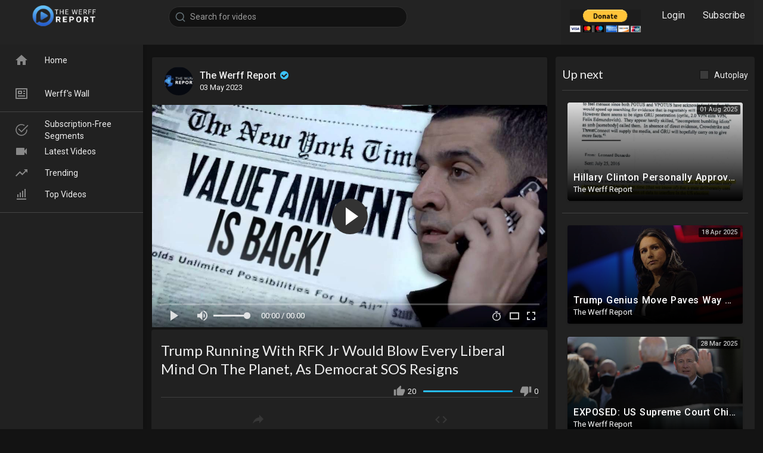

--- FILE ---
content_type: text/html; charset=UTF-8
request_url: https://thewerffreport.com/watch/aLNdFZlP1cQKJGs
body_size: 35868
content:
<!DOCTYPE html>
<html id="html">
<head>	 
	<script src="https://assets.usestyle.ai/seonajsplugin" defer id="seona-js-plugin"></script>
	<meta charset="UTF-8">
	<title>Trump Running With RFK Jr Would Blow Every Liberal Mind On The Planet, As Democrat SOS Resigns</title>
	<meta name="title" content="Trump Running With RFK Jr Would Blow Every Liberal Mind On The Planet, As Democrat SOS Resigns">
	<meta name="description" content="Tucker Carlson received an offer he probably shouldn’t refuse from an up and coming media company, as someone at either Fox or Dominion releases texts messages and candid videos in an attempt to make Carlson look bad, wh">
	<meta name="keywords" content="robert f kennedy jr, abc news interview, linsey davis, censored, in God's Hands, RFK jr trump running mate, fox, fox news, tucker carlson, $100 million offer, valuetainment, patrick bet david, leaked text messages tucker carlson, leaked video tucker carlson, smear campaign, fox executive irena briganti, new york times, leak, yummy, oregon, democrat secretary of state, scandal, resignation, shemia faga, shemia fagan resignation, consulting services, ethics investigation, la mota, cannabis dispensary, $10k per month, mainstream media, fake news, false narrative, conservative news, conservative news site, republican news site, republican news, mainstream media alternative, the werff report, thewerffreport.com">
	<meta name="viewport" content="width=device-width, initial-scale=1, maximum-scale=1">
    <meta property="fb:app_id" content="1643990952546825" />
    <meta name="format-detection" content="telephone=no" />
    <meta name="apple-mobile-web-app-capable" content="yes" />
     
    <!-- Twitter Card data -->
<meta name="twitter:card" content="summary">
<meta name="twitter:site" content="@publisher_handle">
<meta name="twitter:title" content="Trump Running With RFK Jr Would Blow Every Liberal Mind On The Planet, As Democrat SOS Resigns">
<meta name="twitter:description" content="Tucker Carlson received an offer he probably shouldn’t refuse from an up and coming media company, as someone at either Fox or Dominion releases texts messages and candid videos in an attempt to make Carlson look bad, wh">
<meta name="twitter:creator" content="@author_handle">
<meta name="twitter:image" content="https://thewerffreport.com/upload/photos/2023/05/YBKgzgFm7cXEbuk2FTih_03_f157dd5cdcf8f9c27a9018d831d4e25a_image.jpg">

<!-- Open Graph data -->
<meta property="og:title" content="Trump Running With RFK Jr Would Blow Every Liberal Mind On The Planet, As Democrat SOS Resigns" />
<meta property="og:type" content="article" />
<meta property="og:url" content="https://thewerffreport.com/watch/aLNdFZlP1cQKJGs" />
<meta property="og:image" content="https://thewerffreport.com/upload/photos/2023/05/YBKgzgFm7cXEbuk2FTih_03_f157dd5cdcf8f9c27a9018d831d4e25a_image.jpg" />
<meta property="og:description" content="Tucker Carlson received an offer he probably shouldn’t refuse from an up and coming media company, as someone at either Fox or Dominion releases texts messages and candid videos in an attempt to make Carlson look bad, wh" /> 
<meta name="thumbnail" content="https://thewerffreport.com/upload/photos/2023/05/YBKgzgFm7cXEbuk2FTih_03_f157dd5cdcf8f9c27a9018d831d4e25a_image.jpg" />
    <link rel="shortcut icon" type="image/png" href="https://thewerffreport.com/themes/default/img/icon.png"/>
    <link rel="stylesheet" href="https://thewerffreport.com/themes/default/css/jquery-ui.min.css">
    <link rel="stylesheet" href="https://thewerffreport.com/themes/default/css/jquery.tagit.css">
    <link rel="stylesheet" href="https://thewerffreport.com/themes/default/css/font-awesome-4.7.0/css/font-awesome.min.css">
    <link rel="stylesheet" href="https://thewerffreport.com/themes/default/css/twemoji-awesome.css">
    <link rel="stylesheet" href="https://netdna.bootstrapcdn.com/bootstrap/3.0.0/css/bootstrap-glyphicons.css">
    <link rel="stylesheet" href="https://thewerffreport.com/themes/default/css/bootstrap.min.css">
    <link rel="stylesheet" href="https://thewerffreport.com/themes/default/js/lib/sweetalert2/dist/sweetalert2.min.css">
    <link rel="stylesheet" href="https://thewerffreport.com/themes/default/js/lib/notifIt/notifIt/css/notifIt.min.css">
    <link rel="stylesheet" href="https://thewerffreport.com/themes/default/css/style.css" id="style-css">
        <link rel="stylesheet" href="https://thewerffreport.com/themes/default/css/night-mode.css" class="night-mode-css">      
      

    <link rel="stylesheet" href="https://thewerffreport.com/themes/default/css/custom.style.css">
    <link href="https://fonts.googleapis.com/icon?family=Material+Icons" rel="stylesheet" type="text/css">
    <link href="https://fonts.googleapis.com/css?family=Open+Sans|Roboto:400,500" rel="stylesheet">
    <script src="https://thewerffreport.com/themes/default/js/jquery-3.min.js"></script>
    <script src="https://thewerffreport.com/themes/default/js/jquery-ui.min.js"></script>
    <script type="text/javascript" src="https://thewerffreport.com/themes/default/js/jquery.form.min.js"></script>
    <!-- Begin yett -->
    <script>
        YETT_BLACKLIST = [
  /track\.min/,
  /owneriq\.net/,
  /tynt\.com/,
  /scorecardresearch\.com/,
  /partner\.shareaholic\.com/,
  /ml314\.com/,
  /gravitec/,
];
      </script>
      <script src='https://unpkg.com/yett@0.2.3/dist/yett.min.js'></script>
    <!-- end yett -->
    <script type="text/javascript" src="https://thewerffreport.com/themes/default/js/tag-it.min.js"></script>
          <link rel="stylesheet" href="https://thewerffreport.com/themes/default/player/css/fluidplayer/fluidplayer.min.css" type="text/css"/>
      <script src="https://thewerffreport.com/themes/default/player/js/fluidplayer/fluidplayer.min.js"></script>
      <link rel="stylesheet" href="https://thewerffreport.com/themes/default/player/css/mediaelementplayer.min.css" />
      <script src="https://thewerffreport.com/themes/default/player/js/mediaelement-and-player.min.js"></script>
        
	<link rel="stylesheet" href="https://thewerffreport.com/themes/default/player/css/mejs-dark.css" />

    <script src="https://thewerffreport.com/themes/default/js/lib/sweetalert2/dist/sweetalert2.js"></script>
    <script src="https://thewerffreport.com/themes/default/js/lib/notifIt/notifIt/js/notifIt.min.js"></script>
    <link href="https://gitcdn.github.io/bootstrap-toggle/2.2.2/css/bootstrap-toggle.min.css" rel="stylesheet">
    
    <link rel="stylesheet" href="https://thewerffreport.com/themes/default/css/bootstrap-select.min.css">
    <script src="https://thewerffreport.com/themes/default/js/bootstrap-select.min.js"></script>
    <script src="https://thewerffreport.com/themes/default/js/emoji/emojionearea/dist/emojionearea.js"></script>
    <link rel="stylesheet" type="text/css" href="https://thewerffreport.com/themes/default/js/emoji/emojionearea/dist/emojionearea.min.css"/>


    
	    <script src="https://thewerffreport.com/themes/default/player/plugins/speed/speed.min.js"></script>
    <link rel="stylesheet" href="https://thewerffreport.com/themes/default/player/plugins/speed/speed.min.css" />
    <script src="https://thewerffreport.com/themes/default/player/plugins/speed/speed-i18n.js"></script>
    <script src="https://thewerffreport.com/themes/default/player/plugins/jump/jump-forward.min.js"></script>
    <link rel="stylesheet" href="https://thewerffreport.com/themes/default/player/plugins/jump/jump-forward.min.css" />
    <script src="https://thewerffreport.com/themes/default/player/plugins/ads/ads.min.js"></script>
    <link rel="stylesheet" href="https://thewerffreport.com/themes/default/player/plugins/ads/ads.min.css" />
    <script src="https://thewerffreport.com/themes/default/player/plugins/ads/ads-i18n.js"></script>
    <script src="https://thewerffreport.com/themes/default/player/plugins/vast/ads-vast-vpaid.js"></script>
    <script src="https://thewerffreport.com/themes/default/player/plugins/quality/quality.min.js"></script>
    <link rel="stylesheet" href="https://thewerffreport.com/themes/default/player/plugins/quality/quality.min.css" />
    <script src="https://cdn.jsdelivr.net/npm/mediaelement@4.2.7/build/renderers/facebook.min.js"></script>

	<script src="https://thewerffreport.com/themes/default/player/plugins/context-menu/context-menu.min.js"></script>
    <script src="https://thewerffreport.com/themes/default/player/plugins/context-menu/context-menu-i18n.js"></script>

    <link rel="stylesheet" href="https://thewerffreport.com/themes/default/player/plugins/context-menu/context-menu.min.css" />
    <script src="https://thewerffreport.com/themes/default/js/Fingerprintjs2/fingerprint2.js"></script>

    
    <!-- <script src="https://thewerffreport.com/themes/default/js/highcharts/highcharts.js"></script>
    <script src="https://thewerffreport.com/themes/default/js/highcharts/exporting.js"></script> -->

    <script src= "https://player.twitch.tv/js/embed/v1.js"></script>
    
    
    <script src="https://cdnjs.cloudflare.com/ajax/libs/socket.io/2.0.4/socket.io.js"></script>
        <script>
      function RunLiveAgora(channelName,DIV_ID) {
        var agoraAppId = ''; 
        var token = null;

        var client = AgoraRTC.createClient({mode: 'live', codec: 'vp8'}); 
        client.init(agoraAppId, function () {


            client.setClientRole('audience', function() {
          }, function(e) {
          });
          
          client.join(token, channelName, 0, function(uid) {
          }, function(err) {
          });
          }, function (err) {
          });

          client.on('stream-added', function (evt) {
          var stream = evt.stream;
          var streamId = stream.getId();
          
          client.subscribe(stream, function (err) {
          });
        });
        client.on('stream-subscribed', function (evt) {
          var video_id = $('#video-id').val();
         if (!video_id) {
            return false;
         }
          $('#'+DIV_ID).html('<div class="wow_liv_counter"><span id="live_word_'+video_id+'">Live</span> <span id="live_count_'+video_id+'"> 0</span></div><div id="live_post_comments_'+video_id+'" class="wow_liv_comments_feed user-comments"></div>');
          var remoteStream = evt.stream;
          remoteStream.play(DIV_ID);
          $('#player_'+remoteStream.getId()).find('video').css('position', 'relative');
        });
      }
                var site_url = 'https://thewerffreport.com';
        function PT_Ajax_Requests_File() {
          return site_url + '/';
        }
        function PT_Page_Loading_File() {
          return site_url + '/page_loading.php';
        }
        function OpenShareWindow(url, windowName) {
           newwindow = window.open(url, windowName, 'height=600,width=800');
           if (window.focus) {
              newwindow.focus();
           }
           return false;
        }
        function getCookie(name) {
          var value = "; " + document.cookie;
          var parts = value.split("; " + name + "=");
          if (parts.length == 2) return parts.pop().split(";").shift();
        }
    </script>

    <script src="https://thewerffreport.com/themes/default/js/header.js"></script>

        <script src="https://imasdk.googleapis.com/js/sdkloader/ima3.js" type="text/javascript"></script>
    
 <!-- BEGIN SHAREAHOLIC CODE -->
<link rel="preload" href="https://cdn.shareaholic.net/assets/pub/shareaholic.js" as="script" />
<meta name="shareaholic:site_id" content="d2d88cb2acdfe62e7d123a6b9a4f7745" />
<script data-cfasync="false" async src="https://cdn.shareaholic.net/assets/pub/shareaholic.js"></script>
<!-- END SHAREAHOLIC CODE -->

</head>
<style>
    .sticky-container__wrap.sticky-container_in-content {
        height: 100% !important;
    }
</style>
<script type="text/javascript">
  $(document).on('click', 'a[data-load]', function(event) {
    if ($('#live_post_id').length > 0) {
          DeleteLive();
          window.location = $(this).attr('href');
          return false;
    }
    
    if ($('video').length > 0) {
        $('video')[0].pause();
      }
    $('#bar_loading').show();
      event.preventDefault();
      var url = $(this).attr('data-load');
      $.ajax({
        url: PT_Page_Loading_File()+url,
        type: 'GET',
        dataType: 'html'
      })
      .done(function(data_html) {
        if ($(data_html).filter('#json-data').length > 0) {
            data = JSON.parse($(data_html).filter('#json-data').val());
            if (data.is_movie == true) {
              $('.toggle-mode').hide();
              $('.logo-img img').attr('src', 'https://thewerffreport.com/themes/default/img/logo-light.png');
            }
            else{
              if ($('#toggle-mode').prop( "checked" ) === true) {
                $('.logo-img img').attr('src', 'https://thewerffreport.com/themes/default/img/logo-light.png');
              }
              else{
                $('.logo-img img').attr('src', 'https://thewerffreport.com/themes/default/img/logo.png');
              }
              $('.toggle-mode').show();
            }

            (data.page == 'home') ? $('#home_menu_').addClass('active') : $('#home_menu_').removeClass('active');
            //werff wall
            (data.page == '@thewerffreport?page=activities') ? $('#post_menu_').addClass('active') : $('#post_menu_').removeClass('active');
            (data.page == 'history') ? $('#history_menu_').addClass('active') : $('#history_menu_').removeClass('active');
            (data.page == 'articles') ? $('#articles_menu_').addClass('active') : $('#articles_menu_').removeClass('active');
            (data.page == 'latest') ? $('#latest_menu_').addClass('active') : $('#latest_menu_').removeClass('active');
            //free segment
            (data.page == 'free') ? $('#free_menu_').addClass('active') : $('#free_menu_').removeClass('active');
            (data.page == 'trending') ? $('#trending_menu_').addClass('active') : $('#trending_menu_').removeClass('active');
            (data.page == 'paid-videos') ? $('#paid_videos_').addClass('active') : $('#paid_videos_').removeClass('active');
            (data.page == 'top') ? $('#top_menu_').addClass('active') : $('#top_menu_').removeClass('active');
            (data.page == 'movies') ? $('#movies_menu_').addClass('active') : $('#movies_menu_').removeClass('active');
            (data.page == 'stock') ? $('#stock_menu_').addClass('active') : $('#stock_menu_').removeClass('active');
            (data.page == 'popular_channels') ? $('#popular_channels_menu_').addClass('active') : $('#popular_channels_menu_').removeClass('active');

            window.history.pushState({state:'new'},'', data.url);
            $('#container_content').html(data_html);
            $('meta[name=title]').attr('content', data.title);
            $('meta[name=description]').attr('content', data.description);
            $('meta[name=keywords]').attr('content', data.keyword);
            $('title').text(data.title);
            var main_container_class = 'main-content ';
            (data.page != 'login') ? main_container_class += ' container ' : main_container_class += ' welcome-page ';
            (data.page == 'home') ? main_container_class += ' watch_full_cont ' : main_container_class += ' ';
            (data.page == 'watch') ? main_container_class += ' watch_full_cont ' : main_container_class += ' ';
            (data.page == 'messages') ? main_container_class += ' m_cont_full ' : main_container_class += ' ';
            $('#main-container').attr('class',main_container_class);


            (data.page == 'messages') ? $('#header_ad_').attr('class','hidden') : $('#header_ad_').attr('class','ads-placment');
            (data.page == 'messages') ? $('#footer_ad_').attr('class','hidden') : $('#footer_ad_').attr('class','ads-placment');
          }
          else{
            window.location.href = site_url+'/login';
          }

      })
      .fail(function() {
        if (typeof(getCookie('user_id')) == 'undefined') {
          window.location.href = site_url+'/login';
        }
        else{
          window.location.href = site_url+'/404';
        }
        
      })
      .always(function() {
        window.scrollTo(0,0);
        $('#bar_loading').delay(300).fadeOut(300);
        $(".video-player").hover(
            function(e){
              $('.watermark').css('display', 'block');
             }, 
            function(e){
              setTimeout(function () {
                if ($('.video-player:hover').length == 0) {
                  $('.watermark').css('display', 'none');
                }
              }, 1000);
             } 
        );
      });
  });
  function load_more_sub() {
    var id = $('.subscribers_').last().attr('data_subscriber_id');
    var user_id = '{{ME id}}';
    $.post(PT_Ajax_Requests_File()+'aj/user/get_more_subscribers_', {id: id,user_id:user_id}, function(data, textStatus, xhr) {
      if (data.status == 200) {
        if (data.html != '') {
          $('.user_subscribers_').append(data.html);
        }
        else{
          $('#user_subscribers__load').text("No more subscriptions");
        }
        
      }
      
    });
  }
</script>
<body itemscope itemtype="http://schema.org/Organization" id="pt-body">
  	<div id="pop_up_18" class="modal matdialog et_plus" data-backdrop="static" data-keyboard="false"> 
		<div class="modal-dialog">
			<div class="modal-content">     
				<div class="modal-body">
					<svg xmlns="http://www.w3.org/2000/svg" xmlns:xlink="http://www.w3.org/1999/xlink" viewBox="0 0 328.863 328.863" height="120" width="120" xml:space="preserve"> <g id="_x34_4-18Plus_movie"> <g> <path fill="currentColor" d="M104.032,220.434V131.15H83.392V108.27h49.121v112.164H104.032z"/> </g> <g> <path fill="currentColor" d="M239.552,137.23c0,9.76-5.28,18.4-14.08,23.201c12.319,5.119,20,15.84,20,28.32c0,20.16-17.921,32.961-45.921,32.961 c-28.001,0-45.921-12.641-45.921-32.48c0-12.801,8.32-23.682,21.28-28.801c-9.44-5.281-15.52-14.24-15.52-24 c0-17.922,15.681-29.281,40.001-29.281C224.031,107.15,239.552,118.83,239.552,137.23z M180.51,186.352 c0,9.441,6.721,14.721,19.041,14.721c12.32,0,19.2-5.119,19.2-14.721c0-9.279-6.88-14.561-19.2-14.561 C187.23,171.791,180.51,177.072,180.51,186.352z M183.391,138.83c0,8.002,5.76,12.48,16.16,12.48c10.4,0,16.16-4.479,16.16-12.48 c0-8.318-5.76-12.959-16.16-12.959C189.15,125.871,183.391,130.512,183.391,138.83z"/> </g> <g> <path fill="currentColor" d="M292.864,120.932c4.735,13.975,7.137,28.592,7.137,43.5c0,74.752-60.816,135.568-135.569,135.568 S28.862,239.184,28.862,164.432c0-74.754,60.816-135.568,135.569-135.568c14.91,0,29.527,2.4,43.5,7.137V5.832 C193.817,1.963,179.24,0,164.432,0C73.765,0,0.001,73.764,0.001,164.432s73.764,164.432,164.431,164.432 S328.862,255.1,328.862,164.432c0-14.807-1.962-29.385-5.831-43.5H292.864z"/> </g> <g> <polygon fill="currentColor" points="284.659,44.111 284.659,12.582 261.987,12.582 261.987,44.111 230.647,44.111 230.647,66.781 261.987,66.781 261.987,98.309 284.659,98.309 284.659,66.781 316.186,66.781 316.186,44.111 "/> </g> </g> </svg>
					<h4>Please note that if you are under 18, you won't be able to access this site. </h4> 
					<p>Are you 18 years old or above?</p>		  
				</div> 
				<div class="modal-footer">  
					<button class="btn btn-success matbtn" id="pop_up_18_yes">Yes</button>  
					<button class="btn matbtn" id="pop_up_18_no">No</button>  
				</div>
			</div>          
		</div>
	</div>
  <a href="" id="link_redirect_to_page"  data-load=""></a>
  <div id="bar_loading"></div>
		<input type="hidden" class="main_session" value="48c2baaa09626ddda596a4f1307ea7d63b5f2f43">
		<header class="navbar-fixed-top">
		<nav class="navbar navbar-findcond navbar-fixed-top header-layout" data-search="testing">
	<div class="container-fluid">
		<div class="navbar-header pull-left">
																	<div class="pull-left yp_slide_menu">
					<span id="open_slide">
						<svg height="24" viewBox="0 0 24 24" width="24" xmlns="http://www.w3.org/2000/svg"><path fill="currentColor" d="M3,6H21V8H3V6M3,11H21V13H3V11M3,16H21V18H3V16Z" /></svg>
					</span>
				</div>
						<a class="navbar-brand logo-img" href="/" itemprop="url"> <!-- originally href = "https://thewerffreport.com/" -->
									<img itemprop="logo" src="https://thewerffreport.com/themes/default/img/logo-light.png" alt="The Werff Report - Keeping America Vigilant">
							</a>
			<form class="navbar-form navbar-left search-header pull-left" role="search" action="https://thewerffreport.com/search" method="GET">
                <div class="form-group">
                    <input type="text" class="form-control" id="search-bar" name="keyword" placeholder="Search for videos" autocomplete="off" value=""> 
                    					<svg xmlns="http://www.w3.org/2000/svg" width="24" height="24" viewBox="0 0 24 24" fill="none" stroke="currentColor" stroke-width="2" stroke-linecap="round" stroke-linejoin="round" class="feather feather-search" onclick="javascript:$('.search-header input').focus();"><circle cx="11" cy="11" r="8"></circle><line x1="21" y1="21" x2="16.65" y2="16.65"></line></svg>
					<div class="search-dropdown hidden"></div>
                </div>
            </form>
		</div>
		<div class="pull-right">
			<ul class="nav navbar-nav navbar-right pull-right">
									 
				    <li class="hide_up_imp pull-left" style="display: none ">
						<a href="https://thewerffreport.com/upload-video" class="btn upload-button" data-load="?link1=upload-video">
							<svg xmlns="http://www.w3.org/2000/svg" width="24" height="24" viewBox="0 0 24 24"><path fill="#009688" d="M9,16V10H5L12,3L19,10H15V16H9M5,20V18H19V20H5Z" /></svg>
							<span class="hide-in-mobile">Upload</span>
						</a>
					</li>
										 
				    <li class="hide_up_imp pull-left" style="display: none ">
						<a href="https://thewerffreport.com/import-video" class="btn import-button" data-load="?link1=import-video">
							<svg xmlns="http://www.w3.org/2000/svg" width="24" height="24" viewBox="0 0 24 24"><path fill="#03a9f4" d="M5,20H19V18H5M19,9H15V3H9V9H5L12,16L19,9Z" /></svg>
							<span class="hide-in-mobile">Import</span>
						</a>
					</li>
					
									
				<li class="show-in-mobile pull-left top-header">
					<a href="#" class="search-icon"><svg xmlns="http://www.w3.org/2000/svg" width="24" height="24" viewBox="0 0 24 24"><path fill="#444" d="M9.5,3A6.5,6.5 0 0,1 16,9.5C16,11.11 15.41,12.59 14.44,13.73L14.71,14H15.5L20.5,19L19,20.5L14,15.5V14.71L13.73,14.44C12.59,15.41 11.11,16 9.5,16A6.5,6.5 0 0,1 3,9.5A6.5,6.5 0 0,1 9.5,3M9.5,5C7,5 5,7 5,9.5C5,12 7,14 9.5,14C12,14 14,12 14,9.5C14,7 12,5 9.5,5Z" /></svg></a>
				</li>
				<!-- custom: show login and subscribe button in header for non logged users -->
			    			    <li class="paypal-button-header">
			        <a href="">
			            <form action="https://www.paypal.com/donate" method="post" target="_top">
                            <input type="hidden" name="hosted_button_id" value="D7PTPABESMDXC" />
                            <input type="image" src="https://www.paypalobjects.com/en_US/i/btn/btn_donateCC_LG.gif" border="0" name="submit" title="PayPal - The safer, easier way to pay online!" class="p-img" alt="Donate with PayPal button"/>
                            <img alt="" border="0" src="https://www.paypal.com/en_US/i/scr/pixel.gif" width="1" height="1" />
                        </form>
			        </a>
			    </li>
				<li class="hide-mobile"><a href="https://thewerffreport.com/login">Login</a></li>
		        <li class="hide-mobile"><a href="/register">Subscribe</a></li>
		        								

			</ul>
		</div>
	</div>
</nav>

<nav class="navbar navbar-findcond navbar-fixed-top header-layout hidden search-bar">
    <div class="container-fluid">
		<form class="search-header-mobile" role="search" action="https://thewerffreport.com/search" method="GET">
			<div class="form-group">
				<input type="text" class="form-control" id="search-bar-mobile" name="keyword" placeholder="Search for videos" autocomplete="off" value="" autofocus>
				<svg xmlns="http://www.w3.org/2000/svg" width="24" height="24" viewBox="0 0 24 24" fill="none" stroke="currentColor" stroke-width="2" stroke-linecap="round" stroke-linejoin="round" class="feather feather-search"><circle cx="11" cy="11" r="8"></circle><line x1="21" y1="21" x2="16.65" y2="16.65"></line></svg>
			</div>
			<div class="search-dropdown hidden"></div>
		</form>
	</div>
</nav>


<script>
$('.search-icon').on('click', function(event) {
	event.preventDefault();
	$('.search-bar').toggleClass('hidden');
});

$('#open_slide').on('click', function(event) {
	event.preventDefault();
	$('body').addClass('side_open');
});
//$('.sidenav-overlay').on('click', function() {
//	$('body').removeClass('side_open');
//});

$('#search-bar').keyup(function(event) {
	var search_value = $(this).val();
	var search_dropdown = $('.search-dropdown');
	if (search_value == '') {
		search_dropdown.addClass('hidden');
		search_dropdown.empty();
		return false;
	} else {
		search_dropdown.removeClass('hidden');
	}
    $.post('https://thewerffreport.com/aj/search', {search_value: search_value}, function(data, textStatus, xhr) {
    	if (data.status == 200) {
    		search_dropdown.html(data.html);
    	} else {
	       search_dropdown.addClass('hidden');
		   search_dropdown.empty();
		   return false;
    	}
    });
});

jQuery(document).click(function(event){
    if (!(jQuery(event.target).closest(".search-dropdown").length)) {
        jQuery('.search-dropdown').addClass('hidden');
    }
});
</script>
		<div class="clear"></div>
	</header>
	
	<div class="yp_side_menu has_side_menu">
		<div id="main-container" class="container  watch_full_cont  main-content" >
      			<div class="ads-placment" id="header_ad_"></div>
      			<div class="announcement-renderer">
				
			</div>
      <div id="container_content">
			
<div class="top-video video-player-page six_padding_15 testing1" id="padding_15">
	<div class="row">
		
		<div class="col-md-8 player-video yp_pub_elemnt">
			<div class="publisher-element pull-left">
				<div class="publisher-avatar pull-left hide-in-mobile-720">
					<a href="https://thewerffreport.com/@thewerffreport" data-load="?link1=timeline&id=thewerffreport"><img src="https://thewerffreport.com/upload/photos/2022/02/JnPLFJxWAtzdf2mtpHtc_19_81f1e56e8286b2274a94283e24d9f56f_image.jpg" alt="The Werff Report "></a>
				</div>
				<div class="publisher-name">
					<a href="https://thewerffreport.com/@thewerffreport" data-load="?link1=timeline&id=thewerffreport">The Werff Report  <i class="fa fa-check-circle fa-fw verified"></i></a>
					<span title="Published on  03 May 2023">03 May 2023</span>
				</div>
				<div class="publisher-subscribe-button" style=" display: none"><button class="btn-subscribe subscribe-id-1" data-id="1" onclick="PT_Subscribe(1, 'subscribe')">
	<svg xmlns="http://www.w3.org/2000/svg" width="24" height="24" viewBox="0 0 24 24" fill="none" stroke="currentColor" stroke-width="2" stroke-linecap="round" stroke-linejoin="round" class="feather feather-plus"><line x1="12" y1="5" x2="12" y2="19"></line><line x1="5" y1="12" x2="19" y2="12"></line></svg> Subscribe
</button>
<span class="subs-amount">29</span></div>
				<div class="clear" data-login="on" data-logged="" data-pro="" data-free="1"></div>
			</div>
			<div class="clear after-this"></div>
						    
					<!--if (($pt->config->require_login == 'on' && IS_LOGGED && $pt->user->is_pro) || $pt->config->require_login == 'off' || $pt->get_video->free_segment == 1)-->
									         									 
			<div class="video-player pt_video_player " id="post_live_video_1330">
								
				
									
				
																			<video id="my-video_1330" controls      style="width:100%; height:100%;position: relative;" poster="https://thewerffreport.com/upload/photos/2023/05/YBKgzgFm7cXEbuk2FTih_03_f157dd5cdcf8f9c27a9018d831d4e25a_image.jpg" >
			               
			               			               			               			               			               			               			               			               			               <source src="https://thewerffreport.com/upload/videos/2023/05/IhnHFuJAz5nPC4vQrPpn_03_0b6f929207e363221ef0ad9128b2be6b_video.mp4" type="video/mp4" data-quality="360p" title='360p' label='360p' res='360'>
			               			                Your browser does not support HTML5 video.
			               <!-- //src="http://www.youtube.com/watch?v=nOEw9iiopwI" type="video/youtube" -->
			            </video>
																			<div class="icons hidde">
								<span class="expend-player"><svg xmlns="http://www.w3.org/2000/svg" width="24" height="24" viewBox="0 0 24 24"><path fill="currentColor" d="M10,21V19H6.41L10.91,14.5L9.5,13.09L5,17.59V14H3V21H10M14.5,10.91L19,6.41V10H21V3H14V5H17.59L13.09,9.5L14.5,10.91Z" /></svg></span>
							</div>
											               
					
				      
			</div>
			<div class="clear"></div>
																	      
			<div class="clear"></div>
		</div>
		
        <div class="col-md-4 no-padding-left pull-right desktop">
			<div class="content pt_shadow">
				<div class="ads-placment"></div>
                                <div class="next-video">
					<div class="next-text pull-left">
						<h4>Up next</h4>
					</div>
					<div class="checkbox checkbox-primary pull-right">
						<input id="autoplay" type="checkbox"  class="autoplay-video">
						<label for="autoplay">Autoplay</label>
					</div>
					<div class="clear"></div>
				</div>
                <div class="videos-list" id="next-video">
					<div class="video-wrapper top-video-wrapper pt_video_side_vids" data-sidebar-video="1610">
	<div class="video-thumb">
		<a href="https://thewerffreport.com/watch/laAyzygcAmAt6eh" data-load="?link1=watch&id=laAyzygcAmAt6eh">
			<img src="https://thewerffreport.com/upload/photos/2025/08/9xuxzHmHiMNbmrIdLA1a_01_32c0773cde22a2f1c96eb9476192fa2b_image.jpg" alt="Hillary Clinton Personally Approved Russia Hoax Against Trump In Coordination With Soros Foundation">
			<div class="play_hover_btn" onmouseenter="show_gif(this,'')" onmouseleave="hide_gif(this)">
				<svg xmlns="http://www.w3.org/2000/svg" class="feather" width="24" height="24" viewBox="0 0 24 24" fill="rgba(255, 255, 255, 0.8)"><path d="M8,5.14V19.14L19,12.14L8,5.14Z"></path></svg>
			</div>
		</a>
		<div class="video-duration">01 Aug 2025</div>
	</div>
	<div class="yp_watch_sugg">
		<div class="video-title">Hillary Clinton Personally Approved Russia Hoax Against Trump In Coordination With Soros Foundation</div>
		<div class="video-publisher">The Werff Report  
		<!--custom: hide views from users except admin in sidebar -->
				
				
		</div>
	</div>
</div>
                </div>
                                <hr>
                <div class="videos-list related-videos">
					<div class="video-wrapper top-video-wrapper pt_video_side_vids" data-sidebar-video="1601">
	<div class="video-thumb">
		<a href="https://thewerffreport.com/watch/dqcaKTMXbjB6cXQ" data-load="?link1=watch&id=dqcaKTMXbjB6cXQ">
			<img src="https://thewerffreport.com/upload/photos/2025/04/gAHKFfGB3dfryjWDDjMT_18_48914d25fd06b9aba690d8fa86db1c8d_image.jpg" alt="Trump Genius Move Paves Way For Election Fraud National Security Emergency Declaration">
			<div class="play_hover_btn" onmouseenter="show_gif(this,'')" onmouseleave="hide_gif(this)">
				<svg xmlns="http://www.w3.org/2000/svg" class="feather" width="24" height="24" viewBox="0 0 24 24" fill="rgba(255, 255, 255, 0.8)"><path d="M8,5.14V19.14L19,12.14L8,5.14Z"></path></svg>
			</div>
		</a>
		<div class="video-duration">18 Apr 2025</div>
	</div>
	<div class="yp_watch_sugg">
		<div class="video-title">Trump Genius Move Paves Way For Election Fraud National Security Emergency Declaration</div>
		<div class="video-publisher">The Werff Report  
		<!--custom: hide views from users except admin in sidebar -->
				
				
		</div>
	</div>
</div><div class="video-wrapper top-video-wrapper pt_video_side_vids" data-sidebar-video="1597">
	<div class="video-thumb">
		<a href="https://thewerffreport.com/watch/lFfnPGyYiNPqLkH" data-load="?link1=watch&id=lFfnPGyYiNPqLkH">
			<img src="https://thewerffreport.com/upload/photos/2025/03/TjTJrnfwCfjoSF8AIem5_28_26d2427db079e8df1e7afb7c8b819086_image.jpg" alt="EXPOSED: US Supreme Court Chief Justice Roberts Part Of Elite Club With Trump-Hating Judges In DC">
			<div class="play_hover_btn" onmouseenter="show_gif(this,'')" onmouseleave="hide_gif(this)">
				<svg xmlns="http://www.w3.org/2000/svg" class="feather" width="24" height="24" viewBox="0 0 24 24" fill="rgba(255, 255, 255, 0.8)"><path d="M8,5.14V19.14L19,12.14L8,5.14Z"></path></svg>
			</div>
		</a>
		<div class="video-duration">28 Mar 2025</div>
	</div>
	<div class="yp_watch_sugg">
		<div class="video-title">EXPOSED: US Supreme Court Chief Justice Roberts Part Of Elite Club With Trump-Hating Judges In DC</div>
		<div class="video-publisher">The Werff Report  
		<!--custom: hide views from users except admin in sidebar -->
				
				
		</div>
	</div>
</div><div class="video-wrapper top-video-wrapper pt_video_side_vids" data-sidebar-video="1593">
	<div class="video-thumb">
		<a href="https://thewerffreport.com/watch/2SG7WxD4Ib4Frpe" data-load="?link1=watch&id=2SG7WxD4Ib4Frpe">
			<img src="https://thewerffreport.com/upload/photos/2025/03/kNbsWkpf6sIhRywjZsup_04_db57a1f026a98e0947afe3151a8e8aed_image.jpg" alt="Zelenskyy Completely Folds To Trump After Oval Office Setup With Democrats And RINOS To Derail Mineral Deal">
			<div class="play_hover_btn" onmouseenter="show_gif(this,'')" onmouseleave="hide_gif(this)">
				<svg xmlns="http://www.w3.org/2000/svg" class="feather" width="24" height="24" viewBox="0 0 24 24" fill="rgba(255, 255, 255, 0.8)"><path d="M8,5.14V19.14L19,12.14L8,5.14Z"></path></svg>
			</div>
		</a>
		<div class="video-duration">04 Mar 2025</div>
	</div>
	<div class="yp_watch_sugg">
		<div class="video-title">Zelenskyy Completely Folds To Trump After Oval Office Setup With Democrats And RINOS To Derail Mineral Deal</div>
		<div class="video-publisher">The Werff Report  
		<!--custom: hide views from users except admin in sidebar -->
				
				
		</div>
	</div>
</div><div class="video-wrapper top-video-wrapper pt_video_side_vids" data-sidebar-video="1591">
	<div class="video-thumb">
		<a href="https://thewerffreport.com/watch/cHS5xTmD1O1q6ZS" data-load="?link1=watch&id=cHS5xTmD1O1q6ZS">
			<img src="https://thewerffreport.com/upload/photos/2025/02/8eLxt3cUEKYP9GRrlMz6_26_ea9ac95fefdc9b100817b2ac03b42437_image.png" alt="Installed Deep State Judges Continue To Block Trump Likely At Direction of Obama and Democrats">
			<div class="play_hover_btn" onmouseenter="show_gif(this,'')" onmouseleave="hide_gif(this)">
				<svg xmlns="http://www.w3.org/2000/svg" class="feather" width="24" height="24" viewBox="0 0 24 24" fill="rgba(255, 255, 255, 0.8)"><path d="M8,5.14V19.14L19,12.14L8,5.14Z"></path></svg>
			</div>
		</a>
		<div class="video-duration">26 Feb 2025</div>
	</div>
	<div class="yp_watch_sugg">
		<div class="video-title">Installed Deep State Judges Continue To Block Trump Likely At Direction of Obama and Democrats</div>
		<div class="video-publisher">The Werff Report  
		<!--custom: hide views from users except admin in sidebar -->
				
				
		</div>
	</div>
</div><div class="video-wrapper top-video-wrapper pt_video_side_vids" data-sidebar-video="1590">
	<div class="video-thumb">
		<a href="https://thewerffreport.com/watch/cn9cFiSkDjBqAyN" data-load="?link1=watch&id=cn9cFiSkDjBqAyN">
			<img src="https://thewerffreport.com/upload/photos/2025/02/QpbdMF3imtxcCs21tKeq_20_1f79c3734f0e2cc0837f4fabb7f92779_image.jpg" alt="Judge Who Halted Trump Spending Freeze Involved With Non Profit That Received Over $100M From Gov't">
			<div class="play_hover_btn" onmouseenter="show_gif(this,'')" onmouseleave="hide_gif(this)">
				<svg xmlns="http://www.w3.org/2000/svg" class="feather" width="24" height="24" viewBox="0 0 24 24" fill="rgba(255, 255, 255, 0.8)"><path d="M8,5.14V19.14L19,12.14L8,5.14Z"></path></svg>
			</div>
		</a>
		<div class="video-duration">20 Feb 2025</div>
	</div>
	<div class="yp_watch_sugg">
		<div class="video-title">Judge Who Halted Trump Spending Freeze Involved With Non Profit That Received Over $100M From Gov't</div>
		<div class="video-publisher">The Werff Report  
		<!--custom: hide views from users except admin in sidebar -->
				
				
		</div>
	</div>
</div><div class="video-wrapper top-video-wrapper pt_video_side_vids" data-sidebar-video="1589">
	<div class="video-thumb">
		<a href="https://thewerffreport.com/watch/LLsaHl9B4eckmfn" data-load="?link1=watch&id=LLsaHl9B4eckmfn">
			<img src="https://thewerffreport.com/upload/photos/2025/02/u7RsTXpLLTNMKMAlRHcz_14_ecc96c4ecaca237208f64ac6e4da23bc_image.png" alt="Corrupt Deep State Judges Installed By Democrats Block Trump Actions In Overwhelming Synchrony">
			<div class="play_hover_btn" onmouseenter="show_gif(this,'')" onmouseleave="hide_gif(this)">
				<svg xmlns="http://www.w3.org/2000/svg" class="feather" width="24" height="24" viewBox="0 0 24 24" fill="rgba(255, 255, 255, 0.8)"><path d="M8,5.14V19.14L19,12.14L8,5.14Z"></path></svg>
			</div>
		</a>
		<div class="video-duration">14 Feb 2025</div>
	</div>
	<div class="yp_watch_sugg">
		<div class="video-title">Corrupt Deep State Judges Installed By Democrats Block Trump Actions In Overwhelming Synchrony</div>
		<div class="video-publisher">The Werff Report  
		<!--custom: hide views from users except admin in sidebar -->
				
				
		</div>
	</div>
</div><div class="video-wrapper top-video-wrapper pt_video_side_vids" data-sidebar-video="1587">
	<div class="video-thumb">
		<a href="https://thewerffreport.com/watch/KHNTzIfLKxClzcw" data-load="?link1=watch&id=KHNTzIfLKxClzcw">
			<img src="https://thewerffreport.com/upload/photos/2025/02/F6PQFqy7Ejk7zaJEO4xt_07_106e32d4b5688124832301a07fb1e956_image.jpg" alt=""Biggest Scandal Of Them All": Trump And DOGE Expose USAID As Democrats Wail Over Loss Of Slush Fund">
			<div class="play_hover_btn" onmouseenter="show_gif(this,'')" onmouseleave="hide_gif(this)">
				<svg xmlns="http://www.w3.org/2000/svg" class="feather" width="24" height="24" viewBox="0 0 24 24" fill="rgba(255, 255, 255, 0.8)"><path d="M8,5.14V19.14L19,12.14L8,5.14Z"></path></svg>
			</div>
		</a>
		<div class="video-duration">07 Feb 2025</div>
	</div>
	<div class="yp_watch_sugg">
		<div class="video-title">"Biggest Scandal Of Them All": Trump And DOGE Expose USAID As Democrats Wail Over Loss Of Slush Fund</div>
		<div class="video-publisher">The Werff Report  
		<!--custom: hide views from users except admin in sidebar -->
				
				
		</div>
	</div>
</div><div class="video-wrapper top-video-wrapper pt_video_side_vids" data-sidebar-video="1585">
	<div class="video-thumb">
		<a href="https://thewerffreport.com/watch/C6v8aciA8emdZBG" data-load="?link1=watch&id=C6v8aciA8emdZBG">
			<img src="https://thewerffreport.com/upload/photos/2025/01/yjQT4P2HBqYAvXwUJI8I_31_418217e075e47c04fab77a2d1bb0f21e_image.jpg" alt="USDA Intentionally Ordering The Killing Of Millions Of Chickens To Sabotage Trump On Inflation">
			<div class="play_hover_btn" onmouseenter="show_gif(this,'')" onmouseleave="hide_gif(this)">
				<svg xmlns="http://www.w3.org/2000/svg" class="feather" width="24" height="24" viewBox="0 0 24 24" fill="rgba(255, 255, 255, 0.8)"><path d="M8,5.14V19.14L19,12.14L8,5.14Z"></path></svg>
			</div>
		</a>
		<div class="video-duration">31 Jan 2025</div>
	</div>
	<div class="yp_watch_sugg">
		<div class="video-title">USDA Intentionally Ordering The Killing Of Millions Of Chickens To Sabotage Trump On Inflation</div>
		<div class="video-publisher">The Werff Report  
		<!--custom: hide views from users except admin in sidebar -->
				
				
		</div>
	</div>
</div><div class="video-wrapper top-video-wrapper pt_video_side_vids" data-sidebar-video="1584">
	<div class="video-thumb">
		<a href="https://thewerffreport.com/watch/u2pRiFBvKkaGSox" data-load="?link1=watch&id=u2pRiFBvKkaGSox">
			<img src="https://thewerffreport.com/upload/photos/2025/01/Hx3jy8zLBw1vgvcKggry_28_39261e97dfb32d0fb4fb2e7e5eaeec2c_image.jpg" alt="Amendment Introduced To Allow Trump To Serve Three Terms, Key Confirmations Scheduled For This Week">
			<div class="play_hover_btn" onmouseenter="show_gif(this,'')" onmouseleave="hide_gif(this)">
				<svg xmlns="http://www.w3.org/2000/svg" class="feather" width="24" height="24" viewBox="0 0 24 24" fill="rgba(255, 255, 255, 0.8)"><path d="M8,5.14V19.14L19,12.14L8,5.14Z"></path></svg>
			</div>
		</a>
		<div class="video-duration">28 Jan 2025</div>
	</div>
	<div class="yp_watch_sugg">
		<div class="video-title">Amendment Introduced To Allow Trump To Serve Three Terms, Key Confirmations Scheduled For This Week</div>
		<div class="video-publisher">The Werff Report  
		<!--custom: hide views from users except admin in sidebar -->
				
				
		</div>
	</div>
</div><div class="video-wrapper top-video-wrapper pt_video_side_vids" data-sidebar-video="1583">
	<div class="video-thumb">
		<a href="https://thewerffreport.com/watch/JjVtgtlZr3qHjFg" data-load="?link1=watch&id=JjVtgtlZr3qHjFg">
			<img src="https://thewerffreport.com/upload/photos/2025/01/tbQ12q2NQlPiN32THc9P_24_cf05c4f6ae0611e059a79755cecca97e_image.jpeg" alt="Concerted Nationwide Effort Underway To Drive Up Prices Under Trump As GA Halts All Poultry Sales">
			<div class="play_hover_btn" onmouseenter="show_gif(this,'')" onmouseleave="hide_gif(this)">
				<svg xmlns="http://www.w3.org/2000/svg" class="feather" width="24" height="24" viewBox="0 0 24 24" fill="rgba(255, 255, 255, 0.8)"><path d="M8,5.14V19.14L19,12.14L8,5.14Z"></path></svg>
			</div>
		</a>
		<div class="video-duration">24 Jan 2025</div>
	</div>
	<div class="yp_watch_sugg">
		<div class="video-title">Concerted Nationwide Effort Underway To Drive Up Prices Under Trump As GA Halts All Poultry Sales</div>
		<div class="video-publisher">The Werff Report  
		<!--custom: hide views from users except admin in sidebar -->
				
				
		</div>
	</div>
</div><div class="video-wrapper top-video-wrapper pt_video_side_vids" data-sidebar-video="1581">
	<div class="video-thumb">
		<a href="https://thewerffreport.com/watch/LFwVsOjOwH1MJj9" data-load="?link1=watch&id=LFwVsOjOwH1MJj9">
			<img src="https://thewerffreport.com/upload/photos/2025/01/Wsj1bDM3ofxh5p4qlmVu_20_fd05dede35c25cee8e5220c0c1d8b473_image.jpg" alt="Biden Pardons Fauci, J6 Committee, Milley, Etc. In Final Act Ahead Of Historic Trump Inauguration ">
			<div class="play_hover_btn" onmouseenter="show_gif(this,'')" onmouseleave="hide_gif(this)">
				<svg xmlns="http://www.w3.org/2000/svg" class="feather" width="24" height="24" viewBox="0 0 24 24" fill="rgba(255, 255, 255, 0.8)"><path d="M8,5.14V19.14L19,12.14L8,5.14Z"></path></svg>
			</div>
		</a>
		<div class="video-duration">20 Jan 2025</div>
	</div>
	<div class="yp_watch_sugg">
		<div class="video-title">Biden Pardons Fauci, J6 Committee, Milley, Etc. In Final Act Ahead Of Historic Trump Inauguration </div>
		<div class="video-publisher">The Werff Report  
		<!--custom: hide views from users except admin in sidebar -->
				
				
		</div>
	</div>
</div><div class="video-wrapper top-video-wrapper pt_video_side_vids" data-sidebar-video="1580">
	<div class="video-thumb">
		<a href="https://thewerffreport.com/watch/cPBBz2cYR6Jhu3V" data-load="?link1=watch&id=cPBBz2cYR6Jhu3V">
			<img src="https://thewerffreport.com/upload/photos/2025/01/Pl5x6aIKHQA9r1nq6GEX_16_193302d28f4a51ef9bdcb8ca1ffe1a64_image.jpg" alt="Trump Announces Creation of "External Revenue Service " To Replace Revenue From The American People">
			<div class="play_hover_btn" onmouseenter="show_gif(this,'')" onmouseleave="hide_gif(this)">
				<svg xmlns="http://www.w3.org/2000/svg" class="feather" width="24" height="24" viewBox="0 0 24 24" fill="rgba(255, 255, 255, 0.8)"><path d="M8,5.14V19.14L19,12.14L8,5.14Z"></path></svg>
			</div>
		</a>
		<div class="video-duration">16 Jan 2025</div>
	</div>
	<div class="yp_watch_sugg">
		<div class="video-title">Trump Announces Creation of "External Revenue Service " To Replace Revenue From The American People</div>
		<div class="video-publisher">The Werff Report  
		<!--custom: hide views from users except admin in sidebar -->
				
				
		</div>
	</div>
</div><div class="video-wrapper top-video-wrapper pt_video_side_vids" data-sidebar-video="1576">
	<div class="video-thumb">
		<a href="https://thewerffreport.com/watch/Cwo44hJYLquvqXO" data-load="?link1=watch&id=Cwo44hJYLquvqXO">
			<img src="https://thewerffreport.com/upload/photos/2025/01/h7CoCIvWv3N5TAFADgAF_03_f938f862dfc80898e777992312d53f0b_image.jpg" alt="Biden To Issue "Difficult To Revoke" Executive Order Within Days To Thwart Trump's Agenda">
			<div class="play_hover_btn" onmouseenter="show_gif(this,'')" onmouseleave="hide_gif(this)">
				<svg xmlns="http://www.w3.org/2000/svg" class="feather" width="24" height="24" viewBox="0 0 24 24" fill="rgba(255, 255, 255, 0.8)"><path d="M8,5.14V19.14L19,12.14L8,5.14Z"></path></svg>
			</div>
		</a>
		<div class="video-duration">03 Jan 2025</div>
	</div>
	<div class="yp_watch_sugg">
		<div class="video-title">Biden To Issue "Difficult To Revoke" Executive Order Within Days To Thwart Trump's Agenda</div>
		<div class="video-publisher">The Werff Report  
		<!--custom: hide views from users except admin in sidebar -->
				
				
		</div>
	</div>
</div><div class="video-wrapper top-video-wrapper pt_video_side_vids" data-sidebar-video="1575">
	<div class="video-thumb">
		<a href="https://thewerffreport.com/watch/Dniy9h2vzKpWvwv" data-load="?link1=watch&id=Dniy9h2vzKpWvwv">
			<img src="https://thewerffreport.com/upload/photos/2024/12/pUMP1maLRY1Fd6knspvl_19_664baa14df63bacbc734d9b2c758991a_image.jpg" alt="Top Russian Expert Who Exposed Democrat Party Election Money Laundering Via Bio Labs Assassinated">
			<div class="play_hover_btn" onmouseenter="show_gif(this,'')" onmouseleave="hide_gif(this)">
				<svg xmlns="http://www.w3.org/2000/svg" class="feather" width="24" height="24" viewBox="0 0 24 24" fill="rgba(255, 255, 255, 0.8)"><path d="M8,5.14V19.14L19,12.14L8,5.14Z"></path></svg>
			</div>
		</a>
		<div class="video-duration">19 Dec 2024</div>
	</div>
	<div class="yp_watch_sugg">
		<div class="video-title">Top Russian Expert Who Exposed Democrat Party Election Money Laundering Via Bio Labs Assassinated</div>
		<div class="video-publisher">The Werff Report  
		<!--custom: hide views from users except admin in sidebar -->
				
				
		</div>
	</div>
</div><div class="video-wrapper top-video-wrapper pt_video_side_vids" data-sidebar-video="1573">
	<div class="video-thumb">
		<a href="https://thewerffreport.com/watch/lbeebfrXdjHl6kz" data-load="?link1=watch&id=lbeebfrXdjHl6kz">
			<img src="https://thewerffreport.com/upload/photos/2024/12/uqPO1zkW9RqHXKXqPzTU_12_c424325024534e28d88378640bb9f1d5_image.jpg" alt="Disease X Emerges In Congo Killing 21% According To African CDC, Trump Taps Kari Lake In New Admin">
			<div class="play_hover_btn" onmouseenter="show_gif(this,'')" onmouseleave="hide_gif(this)">
				<svg xmlns="http://www.w3.org/2000/svg" class="feather" width="24" height="24" viewBox="0 0 24 24" fill="rgba(255, 255, 255, 0.8)"><path d="M8,5.14V19.14L19,12.14L8,5.14Z"></path></svg>
			</div>
		</a>
		<div class="video-duration">12 Dec 2024</div>
	</div>
	<div class="yp_watch_sugg">
		<div class="video-title">Disease X Emerges In Congo Killing 21% According To African CDC, Trump Taps Kari Lake In New Admin</div>
		<div class="video-publisher">The Werff Report  
		<!--custom: hide views from users except admin in sidebar -->
				
				
		</div>
	</div>
</div><div class="video-wrapper top-video-wrapper pt_video_side_vids" data-sidebar-video="1571">
	<div class="video-thumb">
		<a href="https://thewerffreport.com/watch/URQAxZci3B2ZpIH" data-load="?link1=watch&id=URQAxZci3B2ZpIH">
			<img src="https://thewerffreport.com/upload/photos/2024/12/QikE5S3S4JzB3T2ha1qt_02_13e200d54165b8d713cacee0468e7721_image.png" alt="Trump To Privately Fund Transition To Side-Step Deep State, Won't Use FBI For Background Checks">
			<div class="play_hover_btn" onmouseenter="show_gif(this,'')" onmouseleave="hide_gif(this)">
				<svg xmlns="http://www.w3.org/2000/svg" class="feather" width="24" height="24" viewBox="0 0 24 24" fill="rgba(255, 255, 255, 0.8)"><path d="M8,5.14V19.14L19,12.14L8,5.14Z"></path></svg>
			</div>
		</a>
		<div class="video-duration">02 Dec 2024</div>
	</div>
	<div class="yp_watch_sugg">
		<div class="video-title">Trump To Privately Fund Transition To Side-Step Deep State, Won't Use FBI For Background Checks</div>
		<div class="video-publisher">The Werff Report  
		<!--custom: hide views from users except admin in sidebar -->
				
				
		</div>
	</div>
</div><div class="video-wrapper top-video-wrapper pt_video_side_vids" data-sidebar-video="1570">
	<div class="video-thumb">
		<a href="https://thewerffreport.com/watch/DjUSrPKIzk7mQzF" data-load="?link1=watch&id=DjUSrPKIzk7mQzF">
			<img src="https://thewerffreport.com/upload/photos/2024/11/giMb7bwhtdurPZkjzNxg_25_b350ca71048df80d3d704113a2fb7b26_image.png" alt="Trump To Assemble Teams To Investigate 2020 Election, Pelosi's Daughter "Curing" Ballots In CA Races">
			<div class="play_hover_btn" onmouseenter="show_gif(this,'')" onmouseleave="hide_gif(this)">
				<svg xmlns="http://www.w3.org/2000/svg" class="feather" width="24" height="24" viewBox="0 0 24 24" fill="rgba(255, 255, 255, 0.8)"><path d="M8,5.14V19.14L19,12.14L8,5.14Z"></path></svg>
			</div>
		</a>
		<div class="video-duration">25 Nov 2024</div>
	</div>
	<div class="yp_watch_sugg">
		<div class="video-title">Trump To Assemble Teams To Investigate 2020 Election, Pelosi's Daughter "Curing" Ballots In CA Races</div>
		<div class="video-publisher">The Werff Report  
		<!--custom: hide views from users except admin in sidebar -->
				
				
		</div>
	</div>
</div><div class="video-wrapper top-video-wrapper pt_video_side_vids" data-sidebar-video="1568">
	<div class="video-thumb">
		<a href="https://thewerffreport.com/watch/I7F7HqPnjCFAumA" data-load="?link1=watch&id=I7F7HqPnjCFAumA">
			<img src="https://thewerffreport.com/upload/photos/2024/11/MSPidaKuf1lSDw3Edo5s_15_9627743f7e61cd5a44b3f842ed6f74ea_image.jpg" alt="Trump Vows To Secure Elections With Paper Ballots, PA Dems Counting Illegal Ballots In Senate Race">
			<div class="play_hover_btn" onmouseenter="show_gif(this,'')" onmouseleave="hide_gif(this)">
				<svg xmlns="http://www.w3.org/2000/svg" class="feather" width="24" height="24" viewBox="0 0 24 24" fill="rgba(255, 255, 255, 0.8)"><path d="M8,5.14V19.14L19,12.14L8,5.14Z"></path></svg>
			</div>
		</a>
		<div class="video-duration">15 Nov 2024</div>
	</div>
	<div class="yp_watch_sugg">
		<div class="video-title">Trump Vows To Secure Elections With Paper Ballots, PA Dems Counting Illegal Ballots In Senate Race</div>
		<div class="video-publisher">The Werff Report  
		<!--custom: hide views from users except admin in sidebar -->
				
				
		</div>
	</div>
</div><div class="video-wrapper top-video-wrapper pt_video_side_vids" data-sidebar-video="1564">
	<div class="video-thumb">
		<a href="https://thewerffreport.com/watch/2uxNXBP9D3mllY5" data-load="?link1=watch&id=2uxNXBP9D3mllY5">
			<img src="https://thewerffreport.com/upload/photos/2024/11/pGWGIcLZu2NdLWH838Cp_06_6ee22c02dbd2071d6697fe132d218f8e_image.jpg" alt="VINDICATED! Trump Elected 47th President Of The United States, Massive Government Downsizing To Come">
			<div class="play_hover_btn" onmouseenter="show_gif(this,'')" onmouseleave="hide_gif(this)">
				<svg xmlns="http://www.w3.org/2000/svg" class="feather" width="24" height="24" viewBox="0 0 24 24" fill="rgba(255, 255, 255, 0.8)"><path d="M8,5.14V19.14L19,12.14L8,5.14Z"></path></svg>
			</div>
		</a>
		<div class="video-duration">06 Nov 2024</div>
	</div>
	<div class="yp_watch_sugg">
		<div class="video-title">VINDICATED! Trump Elected 47th President Of The United States, Massive Government Downsizing To Come</div>
		<div class="video-publisher">The Werff Report  
		<!--custom: hide views from users except admin in sidebar -->
				
				
		</div>
	</div>
</div>
                </div>
                <div class="load-related-videos">
					<button class="btn btn-default" id="load-related-videos">
						<span>Load more</span><i class="fa fa-circle-o-notch spin hidden"></i>
					</button>
                </div>
            </div>
        </div>
		
        <div class="col-md-8 ">
            <div class="content pt_shadow">
                <div class="video-title pt_video_info">
                    <input type="hidden" value="1330" id="video-id">
                    <div class="video-big-title">
                        <h1 itemprop="title">Trump Running With RFK Jr Would Blow Every Liberal Mind On The Planet, As Democrat SOS Resigns 
																								  </h1>
                    </div>

					<div>
												<div class="video-likes pull-right">
                            <div class="like-btn " id="likes-bar" onclick="Wo_LikeSystem('1330', 'like', this, 'is_ajax')" data-likes="20" >
                                <svg xmlns="http://www.w3.org/2000/svg" width="20" height="20" viewBox="0 0 24 24" class="thumbs_up"><path fill="currentColor" d="M23,10C23,8.89 22.1,8 21,8H14.68L15.64,3.43C15.66,3.33 15.67,3.22 15.67,3.11C15.67,2.7 15.5,2.32 15.23,2.05L14.17,1L7.59,7.58C7.22,7.95 7,8.45 7,9V19A2,2 0 0,0 9,21H18C18.83,21 19.54,20.5 19.84,19.78L22.86,12.73C22.95,12.5 23,12.26 23,12V10M1,21H5V9H1V21Z" /></svg> <span class="likes" id="likes">20</span>
                            </div>
							<div class="video-info-element pull-right">
								<div class="views-bar" style="width: 0%"></div>
								<div class="views-bar blue" style="width: 100%"></div>
								<div class="clear"></div>
							</div>
                            <div class="like-btn text-right " id="dislikes-bar" onclick="Wo_LikeSystem('1330', 'dislike', this, 'is_ajax')" data-likes="0" >
                                <svg xmlns="http://www.w3.org/2000/svg" width="20" height="20" viewBox="0 0 24 24" class="thumbs_down"><path fill="currentColor" d="M19,15H23V3H19M15,3H6C5.17,3 4.46,3.5 4.16,4.22L1.14,11.27C1.05,11.5 1,11.74 1,12V14A2,2 0 0,0 3,16H9.31L8.36,20.57C8.34,20.67 8.33,20.77 8.33,20.88C8.33,21.3 8.5,21.67 8.77,21.94L9.83,23L16.41,16.41C16.78,16.05 17,15.55 17,15V5C17,3.89 16.1,3 15,3Z" /></svg> <span class="likes" id="dislikes">0</span>
                            </div>
                            <div class="clear"></div>
						</div>
											</div>
					<!--custom: show views count for only admin -->
										<div class="video-views" >
						<!--don't show views count for users -->
					</div>
					
										
										                    <div class="video-options">
                         <!-- AddToAny BEGIN
                    <div class="a2a_kit a2a_kit_size_32 a2a_default_style">
                    <a class="a2a_dd" href="https://www.addtoany.com/share"></a><br>Share
                  <a class="a2a_button_facebook"></a>
                    <a class="a2a_button_twitter"></a>
                    <a class="a2a_button_email"></a>
                    </div>
                    
                    <!-- AddToAny END -->
                    <style>
                        .shareaholic-service-icon.shareaholic-service-parler.shareaholic-service-default {
                        background: url('https://thewerffreport.com/themes/default/img/parler.jpg') !important;
                        }
                        .shareaholic-service-icon.shareaholic-service-parler.shareaholic-service-default::before {
                            display: none;
                        }
                        
                        .shareaholic-service-icon.shareaholic-service-gab.shareaholic-service-default{
                               background: #fff url('https://thewerffreport.com/themes/default/img/gab.jpg') !important;
                                background-size: 90% !important;
                                background-repeat: no-repeat !important;
                                background-position: center center !important;
                            }
                        
                        .shareaholic-service-icon.shareaholic-service-gab.shareaholic-service-default::before {
                            display: none;
                        }
                        
                        .shareaholic-service-icon.shareaholic-service-mewe.shareaholic-service-default{
                           background: #fff url('https://thewerffreport.com/themes/default/img/mewe.jpg') !important;
                           background-size: 70% !important;
                           background-repeat: no-repeat !important;
                           background-position: center center !important;
                        }
                        
                        .shareaholic-service-icon.shareaholic-service-mewe.shareaholic-service-default::before {
                            display: none;
                        }
                        
                        .shareaholic-service-icon.shareaholic-service-all.shareaholic-service-default{
                             background: #fff url('https://thewerffreport.com/themes/default/img/plus.jpg') !important;
                           background-size: 60% !important;
                           background-repeat: no-repeat !important;
                           background-position: center center !important;
                        }
                        .shareaholic-service-icon.shareaholic-service-all.shareaholic-service-default::before{
                             display: none;
                        }
                    </style>
					
                      <button class="btn-share" data-toggle="modal" data-target="#share_box">
                            <svg xmlns="http://www.w3.org/2000/svg" width="24" height="24" viewBox="0 0 24 24"><path fill="currentColor" d="M21,11L14,4V8C7,9 4,14 3,19C5.5,15.5 9,13.9 14,13.9V18L21,11Z" /></svg> Share
                        </button> 
                                                
                                                                        <button class="btn-share" data-toggle="modal" data-target="#embed_box">
                            <svg xmlns="http://www.w3.org/2000/svg" width="24" height="24" viewBox="0 0 24 24"><path fill="currentColor" d="M14.6,16.6L19.2,12L14.6,7.4L16,6L22,12L16,18L14.6,16.6M9.4,16.6L4.8,12L9.4,7.4L8,6L2,12L8,18L9.4,16.6Z" /></svg> Embed
                        </button>
                                                																								                                                                                                
                    </div>
                    
                    <div class="video-published" style="display:none;">
                        <svg xmlns="http://www.w3.org/2000/svg" width="15" height="15" viewBox="0 0 24 24"><path fill="#666" d="M5.5,7A1.5,1.5 0 0,1 4,5.5A1.5,1.5 0 0,1 5.5,4A1.5,1.5 0 0,1 7,5.5A1.5,1.5 0 0,1 5.5,7M21.41,11.58L12.41,2.58C12.05,2.22 11.55,2 11,2H4C2.89,2 2,2.89 2,4V11C2,11.55 2.22,12.05 2.59,12.41L11.58,21.41C11.95,21.77 12.45,22 13,22C13.55,22 14.05,21.77 14.41,21.41L21.41,14.41C21.78,14.05 22,13.55 22,13C22,12.44 21.77,11.94 21.41,11.58Z" /></svg> In 
                        <a href="https://thewerffreport.com/videos/category/697" data-load="?link1=videos&page=category&id=697">All Segments</a>                                             </div>
                    <div class="watch-video-description">
                        <p dir="auto" itemprop="description">Tucker Carlson received an offer he probably shouldn’t refuse from an up and coming media company, as someone at either Fox or Dominion releases texts messages and candid videos in an attempt to make Carlson look bad, while the Democrat Secretary of State in Oregon resigns amid scandal, and RFK Jr says his campaign is in God’s Hands.</p>
                    </div>
                    <div class="watch-video-show-more desc">
                        Show more
                    </div>
                </div>
            </div>
            <div class="ads-placment"></div>
                            <div class="comments-content content pt_shadow pt_video_comments">
        <div class="comments-header">
            <svg xmlns="http://www.w3.org/2000/svg" width="24" height="24" viewBox="0 0 24 24" fill="none" stroke="currentColor" stroke-width="2" stroke-linecap="round" stroke-linejoin="round" class="feather feather-message-circle"><path d="M21 11.5a8.38 8.38 0 0 1-.9 3.8 8.5 8.5 0 0 1-7.6 4.7 8.38 8.38 0 0 1-3.8-.9L3 21l1.9-5.7a8.38 8.38 0 0 1-.9-3.8 8.5 8.5 0 0 1 4.7-7.6 8.38 8.38 0 0 1 3.8-.9h.5a8.48 8.48 0 0 1 8 8v.5z"></path></svg> 3 Comments
            <span class="dropdown sort-comments-dropdown pull-right">
				<span class="dropdown-toggle pointer" type="button" data-toggle="dropdown">
					<i class="material-icons">sort</i> Sort By
				</span>
				<ul class="dropdown-menu">
          
					<li class="sort-comments" id="1">
						<a href="javascript:void(0);">Top Comments</a>
					</li>
					<li class="sort-comments" id="2">
						<a href="javascript:void(0);">Latest comments</a>
					</li>
				</ul>
            </span>
        </div>
        		<div class="w100 pt_blogcomm_combo yp_video_comment">
						<textarea name="comment" rows="1" class="form-control jTextarea" id="comment-textarea" placeholder="Write your comment.."></textarea>

			<button class="btn btn-main" onclick="PT_PostComment(this)">Publish</button>
		</div>
             <div class="comment-button">
            <hr>
            <div class="user-comments" id="video-pinned-comments">
				<div id="pinned-comment">
					
				</div>
            </div>
        </div>
        <div class="comments-loading hidden">
			<i class="fa fa-circle-o-notch spin"></i>
        </div>
                <div class="user-comments" id="video-user-comments">
          <div class="main-comment" data-id="3907" id="comment-3907">
	<div class="main-comment-data-sp">
		<div class="user-avatar pull-left">
			<img src="https://thewerffreport.com/upload/photos/f-avatar.png" alt="Angie Close">
			
		</div>
						<div class="user-name">
			<span class="pin">
							</span>
			<a href="https://thewerffreport.com/@napoleonkornfan" data-load="?link1=timeline&id=napoleonkornfan">Angie Close</a>
							<i class="fa fa-check-circle fa-fw verified"></i>
						<small>3 years ago</small>
		</div>
		<div class="user-comment">
			<p class="comment-text">I would love to see the liberals have a meltdown if Trump would run with RFK Jr</p>
			<div class="width-100 div-vote-comment">
				<span class="pointer comms-reply" onclick="PT_Reply('3907');">
					<svg xmlns="http://www.w3.org/2000/svg" width="24" height="24" viewBox="0 0 24 24" fill="none" stroke="currentColor" stroke-width="2" stroke-linecap="round" stroke-linejoin="round" class="feather feather-message-circle"><path d="M21 11.5a8.38 8.38 0 0 1-.9 3.8 8.5 8.5 0 0 1-7.6 4.7 8.38 8.38 0 0 1-3.8-.9L3 21l1.9-5.7a8.38 8.38 0 0 1-.9-3.8 8.5 8.5 0 0 1 4.7-7.6 8.38 8.38 0 0 1 3.8-.9h.5a8.48 8.48 0 0 1 8 8v.5z"></path></svg>
				</span>&nbsp;&nbsp;
				<span class="div-vote-comment-btn">
					<span onclick="PT_LikeComments(this,'up','3907');" data-comment-likes="3907">
						<svg xmlns="http://www.w3.org/2000/svg" width="24" height="24" viewBox="0 0 24 24" fill="none" stroke="currentColor" stroke-width="2" stroke-linecap="round" stroke-linejoin="round" class="feather feather-thumbs-up "><path d="M14 9V5a3 3 0 0 0-3-3l-4 9v11h11.28a2 2 0 0 0 2-1.7l1.38-9a2 2 0 0 0-2-2.3zM7 22H4a2 2 0 0 1-2-2v-7a2 2 0 0 1 2-2h3"></path></svg> <span>1</span>
					</span>&nbsp;&nbsp;
					<span onclick="PT_LikeComments(this,'down','3907');" data-comment-dislikes="3907">
						<svg xmlns="http://www.w3.org/2000/svg" width="24" height="24" viewBox="0 0 24 24" fill="none" stroke="currentColor" stroke-width="2" stroke-linecap="round" stroke-linejoin="round" class="feather feather-thumbs-down "><path d="M10 15v4a3 3 0 0 0 3 3l4-9V2H5.72a2 2 0 0 0-2 1.7l-1.38 9a2 2 0 0 0 2 2.3zm7-13h2.67A2.31 2.31 0 0 1 22 4v7a2.31 2.31 0 0 1-2.33 2H17"></path></svg> <span>0</span>
					</span>
				</span>
			</div>
		</div>
		<div class="clear"></div>
	</div>
	<div style="width: 100%;overflow: hidden;">
		<div class="pt-comment-replies user-comment" style="width: 100%;padding: 0 0 0 60px;">
			<div class="pt-comment-item-replies-list" id="pt-comment-replies-cont-3907">
            
			</div>
						<div class="pt-comment-item-reply-form hidden" id="comm-reply-3907">
				<input type="text" class="form-control" placeholder="reply and press ENTER" onkeydown="PT_RVReply(this.value,'3907',event,'1330');">
			</div> 
			     
		</div>
	</div>
	<div class="clear"></div>
</div><div class="main-comment" data-id="3905" id="comment-3905">
	<div class="main-comment-data-sp">
		<div class="user-avatar pull-left">
			<img src="https://thewerffreport.com/upload/photos/d-avatar.jpg" alt="mazdaman">
			
		</div>
						<div class="user-name">
			<span class="pin">
							</span>
			<a href="https://thewerffreport.com/@mazdaman" data-load="?link1=timeline&id=mazdaman">mazdaman</a>
							<i class="fa fa-check-circle fa-fw verified"></i>
						<small>3 years ago</small>
		</div>
		<div class="user-comment">
			<p class="comment-text">Dream ticket Trump/Kennedy  2024</p>
			<div class="width-100 div-vote-comment">
				<span class="pointer comms-reply" onclick="PT_Reply('3905');">
					<svg xmlns="http://www.w3.org/2000/svg" width="24" height="24" viewBox="0 0 24 24" fill="none" stroke="currentColor" stroke-width="2" stroke-linecap="round" stroke-linejoin="round" class="feather feather-message-circle"><path d="M21 11.5a8.38 8.38 0 0 1-.9 3.8 8.5 8.5 0 0 1-7.6 4.7 8.38 8.38 0 0 1-3.8-.9L3 21l1.9-5.7a8.38 8.38 0 0 1-.9-3.8 8.5 8.5 0 0 1 4.7-7.6 8.38 8.38 0 0 1 3.8-.9h.5a8.48 8.48 0 0 1 8 8v.5z"></path></svg>
				</span>&nbsp;&nbsp;
				<span class="div-vote-comment-btn">
					<span onclick="PT_LikeComments(this,'up','3905');" data-comment-likes="3905">
						<svg xmlns="http://www.w3.org/2000/svg" width="24" height="24" viewBox="0 0 24 24" fill="none" stroke="currentColor" stroke-width="2" stroke-linecap="round" stroke-linejoin="round" class="feather feather-thumbs-up "><path d="M14 9V5a3 3 0 0 0-3-3l-4 9v11h11.28a2 2 0 0 0 2-1.7l1.38-9a2 2 0 0 0-2-2.3zM7 22H4a2 2 0 0 1-2-2v-7a2 2 0 0 1 2-2h3"></path></svg> <span>2</span>
					</span>&nbsp;&nbsp;
					<span onclick="PT_LikeComments(this,'down','3905');" data-comment-dislikes="3905">
						<svg xmlns="http://www.w3.org/2000/svg" width="24" height="24" viewBox="0 0 24 24" fill="none" stroke="currentColor" stroke-width="2" stroke-linecap="round" stroke-linejoin="round" class="feather feather-thumbs-down "><path d="M10 15v4a3 3 0 0 0 3 3l4-9V2H5.72a2 2 0 0 0-2 1.7l-1.38 9a2 2 0 0 0 2 2.3zm7-13h2.67A2.31 2.31 0 0 1 22 4v7a2.31 2.31 0 0 1-2.33 2H17"></path></svg> <span>0</span>
					</span>
				</span>
			</div>
		</div>
		<div class="clear"></div>
	</div>
	<div style="width: 100%;overflow: hidden;">
		<div class="pt-comment-replies user-comment" style="width: 100%;padding: 0 0 0 60px;">
			<div class="pt-comment-item-replies-list" id="pt-comment-replies-cont-3905">
            
			</div>
						<div class="pt-comment-item-reply-form hidden" id="comm-reply-3905">
				<input type="text" class="form-control" placeholder="reply and press ENTER" onkeydown="PT_RVReply(this.value,'3905',event,'1330');">
			</div> 
			     
		</div>
	</div>
	<div class="clear"></div>
</div><div class="main-comment" data-id="3904" id="comment-3904">
	<div class="main-comment-data-sp">
		<div class="user-avatar pull-left">
			<img src="" alt="">
			
		</div>
						<div class="user-name">
			<span class="pin">
							</span>
			<a href="" data-load="?link1=timeline&id="></a>
						<small>3 years ago</small>
		</div>
		<div class="user-comment">
			<p class="comment-text">Fox is the new Bud Light</p>
			<div class="width-100 div-vote-comment">
				<span class="pointer comms-reply" onclick="PT_Reply('3904');">
					<svg xmlns="http://www.w3.org/2000/svg" width="24" height="24" viewBox="0 0 24 24" fill="none" stroke="currentColor" stroke-width="2" stroke-linecap="round" stroke-linejoin="round" class="feather feather-message-circle"><path d="M21 11.5a8.38 8.38 0 0 1-.9 3.8 8.5 8.5 0 0 1-7.6 4.7 8.38 8.38 0 0 1-3.8-.9L3 21l1.9-5.7a8.38 8.38 0 0 1-.9-3.8 8.5 8.5 0 0 1 4.7-7.6 8.38 8.38 0 0 1 3.8-.9h.5a8.48 8.48 0 0 1 8 8v.5z"></path></svg>
				</span>&nbsp;&nbsp;
				<span class="div-vote-comment-btn">
					<span onclick="PT_LikeComments(this,'up','3904');" data-comment-likes="3904">
						<svg xmlns="http://www.w3.org/2000/svg" width="24" height="24" viewBox="0 0 24 24" fill="none" stroke="currentColor" stroke-width="2" stroke-linecap="round" stroke-linejoin="round" class="feather feather-thumbs-up "><path d="M14 9V5a3 3 0 0 0-3-3l-4 9v11h11.28a2 2 0 0 0 2-1.7l1.38-9a2 2 0 0 0-2-2.3zM7 22H4a2 2 0 0 1-2-2v-7a2 2 0 0 1 2-2h3"></path></svg> <span>2</span>
					</span>&nbsp;&nbsp;
					<span onclick="PT_LikeComments(this,'down','3904');" data-comment-dislikes="3904">
						<svg xmlns="http://www.w3.org/2000/svg" width="24" height="24" viewBox="0 0 24 24" fill="none" stroke="currentColor" stroke-width="2" stroke-linecap="round" stroke-linejoin="round" class="feather feather-thumbs-down "><path d="M10 15v4a3 3 0 0 0 3 3l4-9V2H5.72a2 2 0 0 0-2 1.7l-1.38 9a2 2 0 0 0 2 2.3zm7-13h2.67A2.31 2.31 0 0 1 22 4v7a2.31 2.31 0 0 1-2.33 2H17"></path></svg> <span>0</span>
					</span>
				</span>
			</div>
		</div>
		<div class="clear"></div>
	</div>
	<div style="width: 100%;overflow: hidden;">
		<div class="pt-comment-replies user-comment" style="width: 100%;padding: 0 0 0 60px;">
			<div class="pt-comment-item-replies-list" id="pt-comment-replies-cont-3904">
            
			</div>
						<div class="pt-comment-item-reply-form hidden" id="comm-reply-3904">
				<input type="text" class="form-control" placeholder="reply and press ENTER" onkeydown="PT_RVReply(this.value,'3904',event,'1330');">
			</div> 
			     
		</div>
	</div>
	<div class="clear"></div>
</div>
        </div>
                
                    <div class="watch-video-show-more comments-load">
              Show more
            </div>
            </div>
<input type="hidden" id="video-id" value="1330">

<script>
jQuery(document).ready(function($) {

    var sort_comments_by = 2;

    $("li.sort-comments").click(function(event) {
      sort_comments_by = $(this).attr('id');
      var video_id     = $('#video-id').val();
      var data_obj     = {
        video_id:video_id,
        sort_by:sort_comments_by
      };

      $('#video-user-comments').empty();
      $(".comments-loading").removeClass('hidden');

      $.post('https://thewerffreport.com/aj/sort-comments',data_obj, function(data, textStatus, xhr) {
        if (data.status == 200) {
          PT_Delay(function(){
            $(".comments-loading").addClass('hidden');
            $('#video-user-comments').html(data.comments);
          },200);
        }
        else{
          PT_Delay(function(){
            $(".comments-loading").addClass('hidden');
          },200);
        }
      }); 

    });

    $.fn.scrollTo = function (speed) {
      if (typeof(speed) === 'undefined')
          speed = 500;

      $('html, body').animate({
          scrollTop: ($(this).offset().top - 100)
      }, speed);

      return $(this);
    };

    
    $('#comment-textarea').on('click', function(event) {
      event.preventDefault();
      var logged = $('#main-container').attr('data-logged');
      if (!logged) {
        window.location.href = "https://thewerffreport.com/login?to=https://thewerffreport.com/watch/aLNdFZlP1cQKJGs";
        return false;
      }
      $(this).css('border', '1px solid #888');
    });

    $('.comments-load').on('click', function(event) {
      event.preventDefault();
      var last_id  = $('.main-comment:last').attr('data-id');
      var video_id = $('#video-id').val();
      var data_obj = {
        last_id: last_id,
        video_id:video_id,
        sort_by:sort_comments_by
      };

      if (sort_comments_by == 1) {
        var comment_ids      = [];
        $('.main-comment').each(function(index, el) {
          comment_ids.push($(el).attr('data-id'));
        });

        data_obj['comments'] = comment_ids.join()      
      }

      $.post('https://thewerffreport.com/aj/load-more-comments',data_obj, function(data, textStatus, xhr) {
        if (data.status == 200) {
          $('#video-user-comments').append(data.comments);
        } 

        else {
          $('.comments-load').text(data.message);
        }
      });      
   });
});

function PT_PostComment(button) {
   var text = $('#comment-textarea').val();
   if (!text) {
      return false;
   }
   var video_id = $('#video-id').val();
   if (!video_id) {
      return false;
   }
   if ($('#live_post_comments_'+video_id+' .live_comments').length >= 4) {
      $('#live_post_comments_'+video_id+' .live_comments').first().remove();
    }
      $('#live_post_comments_'+video_id).append('<div class="main-comment live_comments" live_comment_id=""><div class="main-comment-data-sp"><div class="user-avatar pull-left"><img src="{{ME avatar}}" alt="{{ME name}}"></div><div class="user-name"><a href="{{ME url}}" data-load="?link1=timeline&id={{ME username}}">{{ME name}}</a></div><div class="user-comment"><p class="comment-text">'+text+'</p></div><div class="clear"></div></div><div class="clear"></div></div>');
   $(button).attr('disabled', true);
   $.post('https://thewerffreport.com/aj/add-comment', {video_id: video_id, text: text}, function(data, textStatus, xhr) {
      if (data.status == 200) {
         if ($('.no-comments-found').length > 0) {
            $('.no-comments-found').remove();
         }
         $('#comment-textarea').val('').css('height', '49px');;
         $('#video-user-comments').prepend(data.comment);
      }
      $(button).attr('disabled', false);
   });
}

function PT_DeleteComment(id) {
  if (!id) { return false; }
  if (!confirm('Are you sure you want to delete your comment?')) { return false; }
  $('#comment-' + id).slideUp('fast');
  $.post('https://thewerffreport.com/aj/delete-comment', {id: id});
}

function PT_PinComment(id,pin){
  if (!id) { return false; }
  let pinned_comments = $('#pinned-comment');

  if (pin) {
    $("#comment-" + id).slideUp(200,function(){
		Snackbar.show({text: 'Comment pinned to top'});
    })
  }
  else{
    pinned_comments.empty();
	Snackbar.show({text: 'Comment unpinned'});
  } 
  
  $.post('https://thewerffreport.com/aj/pin-comment', {id: id},function(data){
    if (data.status == 200) {

      $("#comment-" + id).slideUp(100,function(){
        $(this).remove();
        pinned_comments.scrollTo();
      });

      pinned_comments.html(data.html);
    }

    else if(data.status == 304){
      $("#video-user-comments").append(data.html);
    } 
  });
}
</script>
             
        </div>
        <div class="col-md-4 no-padding-left pull-right mobile">
            <div class="content">
                <div class="next-video">
                  <div class="next-text pull-left">
                    <h4>Up next</h4> 
                  </div>
                  <div class="checkbox checkbox-primary pull-right">
                    <input id="autoplay-2" type="checkbox"  class="autoplay-video">
                    <label for="autoplay-2">Autoplay</label>
                  </div>
                  <div class="clear"></div>
                </div>
                <div class="videos-list" id="next-video">
                  <div class="video-wrapper top-video-wrapper pt_video_side_vids" data-sidebar-video="1610">
	<div class="video-thumb">
		<a href="https://thewerffreport.com/watch/laAyzygcAmAt6eh" data-load="?link1=watch&id=laAyzygcAmAt6eh">
			<img src="https://thewerffreport.com/upload/photos/2025/08/9xuxzHmHiMNbmrIdLA1a_01_32c0773cde22a2f1c96eb9476192fa2b_image.jpg" alt="Hillary Clinton Personally Approved Russia Hoax Against Trump In Coordination With Soros Foundation">
			<div class="play_hover_btn" onmouseenter="show_gif(this,'')" onmouseleave="hide_gif(this)">
				<svg xmlns="http://www.w3.org/2000/svg" class="feather" width="24" height="24" viewBox="0 0 24 24" fill="rgba(255, 255, 255, 0.8)"><path d="M8,5.14V19.14L19,12.14L8,5.14Z"></path></svg>
			</div>
		</a>
		<div class="video-duration">01 Aug 2025</div>
	</div>
	<div class="yp_watch_sugg">
		<div class="video-title">Hillary Clinton Personally Approved Russia Hoax Against Trump In Coordination With Soros Foundation</div>
		<div class="video-publisher">The Werff Report  
		<!--custom: hide views from users except admin in sidebar -->
				
				
		</div>
	</div>
</div>
                </div>
                <br>
                <div class="related-header">
                </div>
                <div class="videos-list related-videos">
                  <div class="video-wrapper top-video-wrapper pt_video_side_vids" data-sidebar-video="1601">
	<div class="video-thumb">
		<a href="https://thewerffreport.com/watch/dqcaKTMXbjB6cXQ" data-load="?link1=watch&id=dqcaKTMXbjB6cXQ">
			<img src="https://thewerffreport.com/upload/photos/2025/04/gAHKFfGB3dfryjWDDjMT_18_48914d25fd06b9aba690d8fa86db1c8d_image.jpg" alt="Trump Genius Move Paves Way For Election Fraud National Security Emergency Declaration">
			<div class="play_hover_btn" onmouseenter="show_gif(this,'')" onmouseleave="hide_gif(this)">
				<svg xmlns="http://www.w3.org/2000/svg" class="feather" width="24" height="24" viewBox="0 0 24 24" fill="rgba(255, 255, 255, 0.8)"><path d="M8,5.14V19.14L19,12.14L8,5.14Z"></path></svg>
			</div>
		</a>
		<div class="video-duration">18 Apr 2025</div>
	</div>
	<div class="yp_watch_sugg">
		<div class="video-title">Trump Genius Move Paves Way For Election Fraud National Security Emergency Declaration</div>
		<div class="video-publisher">The Werff Report  
		<!--custom: hide views from users except admin in sidebar -->
				
				
		</div>
	</div>
</div><div class="video-wrapper top-video-wrapper pt_video_side_vids" data-sidebar-video="1597">
	<div class="video-thumb">
		<a href="https://thewerffreport.com/watch/lFfnPGyYiNPqLkH" data-load="?link1=watch&id=lFfnPGyYiNPqLkH">
			<img src="https://thewerffreport.com/upload/photos/2025/03/TjTJrnfwCfjoSF8AIem5_28_26d2427db079e8df1e7afb7c8b819086_image.jpg" alt="EXPOSED: US Supreme Court Chief Justice Roberts Part Of Elite Club With Trump-Hating Judges In DC">
			<div class="play_hover_btn" onmouseenter="show_gif(this,'')" onmouseleave="hide_gif(this)">
				<svg xmlns="http://www.w3.org/2000/svg" class="feather" width="24" height="24" viewBox="0 0 24 24" fill="rgba(255, 255, 255, 0.8)"><path d="M8,5.14V19.14L19,12.14L8,5.14Z"></path></svg>
			</div>
		</a>
		<div class="video-duration">28 Mar 2025</div>
	</div>
	<div class="yp_watch_sugg">
		<div class="video-title">EXPOSED: US Supreme Court Chief Justice Roberts Part Of Elite Club With Trump-Hating Judges In DC</div>
		<div class="video-publisher">The Werff Report  
		<!--custom: hide views from users except admin in sidebar -->
				
				
		</div>
	</div>
</div><div class="video-wrapper top-video-wrapper pt_video_side_vids" data-sidebar-video="1593">
	<div class="video-thumb">
		<a href="https://thewerffreport.com/watch/2SG7WxD4Ib4Frpe" data-load="?link1=watch&id=2SG7WxD4Ib4Frpe">
			<img src="https://thewerffreport.com/upload/photos/2025/03/kNbsWkpf6sIhRywjZsup_04_db57a1f026a98e0947afe3151a8e8aed_image.jpg" alt="Zelenskyy Completely Folds To Trump After Oval Office Setup With Democrats And RINOS To Derail Mineral Deal">
			<div class="play_hover_btn" onmouseenter="show_gif(this,'')" onmouseleave="hide_gif(this)">
				<svg xmlns="http://www.w3.org/2000/svg" class="feather" width="24" height="24" viewBox="0 0 24 24" fill="rgba(255, 255, 255, 0.8)"><path d="M8,5.14V19.14L19,12.14L8,5.14Z"></path></svg>
			</div>
		</a>
		<div class="video-duration">04 Mar 2025</div>
	</div>
	<div class="yp_watch_sugg">
		<div class="video-title">Zelenskyy Completely Folds To Trump After Oval Office Setup With Democrats And RINOS To Derail Mineral Deal</div>
		<div class="video-publisher">The Werff Report  
		<!--custom: hide views from users except admin in sidebar -->
				
				
		</div>
	</div>
</div><div class="video-wrapper top-video-wrapper pt_video_side_vids" data-sidebar-video="1591">
	<div class="video-thumb">
		<a href="https://thewerffreport.com/watch/cHS5xTmD1O1q6ZS" data-load="?link1=watch&id=cHS5xTmD1O1q6ZS">
			<img src="https://thewerffreport.com/upload/photos/2025/02/8eLxt3cUEKYP9GRrlMz6_26_ea9ac95fefdc9b100817b2ac03b42437_image.png" alt="Installed Deep State Judges Continue To Block Trump Likely At Direction of Obama and Democrats">
			<div class="play_hover_btn" onmouseenter="show_gif(this,'')" onmouseleave="hide_gif(this)">
				<svg xmlns="http://www.w3.org/2000/svg" class="feather" width="24" height="24" viewBox="0 0 24 24" fill="rgba(255, 255, 255, 0.8)"><path d="M8,5.14V19.14L19,12.14L8,5.14Z"></path></svg>
			</div>
		</a>
		<div class="video-duration">26 Feb 2025</div>
	</div>
	<div class="yp_watch_sugg">
		<div class="video-title">Installed Deep State Judges Continue To Block Trump Likely At Direction of Obama and Democrats</div>
		<div class="video-publisher">The Werff Report  
		<!--custom: hide views from users except admin in sidebar -->
				
				
		</div>
	</div>
</div><div class="video-wrapper top-video-wrapper pt_video_side_vids" data-sidebar-video="1590">
	<div class="video-thumb">
		<a href="https://thewerffreport.com/watch/cn9cFiSkDjBqAyN" data-load="?link1=watch&id=cn9cFiSkDjBqAyN">
			<img src="https://thewerffreport.com/upload/photos/2025/02/QpbdMF3imtxcCs21tKeq_20_1f79c3734f0e2cc0837f4fabb7f92779_image.jpg" alt="Judge Who Halted Trump Spending Freeze Involved With Non Profit That Received Over $100M From Gov't">
			<div class="play_hover_btn" onmouseenter="show_gif(this,'')" onmouseleave="hide_gif(this)">
				<svg xmlns="http://www.w3.org/2000/svg" class="feather" width="24" height="24" viewBox="0 0 24 24" fill="rgba(255, 255, 255, 0.8)"><path d="M8,5.14V19.14L19,12.14L8,5.14Z"></path></svg>
			</div>
		</a>
		<div class="video-duration">20 Feb 2025</div>
	</div>
	<div class="yp_watch_sugg">
		<div class="video-title">Judge Who Halted Trump Spending Freeze Involved With Non Profit That Received Over $100M From Gov't</div>
		<div class="video-publisher">The Werff Report  
		<!--custom: hide views from users except admin in sidebar -->
				
				
		</div>
	</div>
</div><div class="video-wrapper top-video-wrapper pt_video_side_vids" data-sidebar-video="1589">
	<div class="video-thumb">
		<a href="https://thewerffreport.com/watch/LLsaHl9B4eckmfn" data-load="?link1=watch&id=LLsaHl9B4eckmfn">
			<img src="https://thewerffreport.com/upload/photos/2025/02/u7RsTXpLLTNMKMAlRHcz_14_ecc96c4ecaca237208f64ac6e4da23bc_image.png" alt="Corrupt Deep State Judges Installed By Democrats Block Trump Actions In Overwhelming Synchrony">
			<div class="play_hover_btn" onmouseenter="show_gif(this,'')" onmouseleave="hide_gif(this)">
				<svg xmlns="http://www.w3.org/2000/svg" class="feather" width="24" height="24" viewBox="0 0 24 24" fill="rgba(255, 255, 255, 0.8)"><path d="M8,5.14V19.14L19,12.14L8,5.14Z"></path></svg>
			</div>
		</a>
		<div class="video-duration">14 Feb 2025</div>
	</div>
	<div class="yp_watch_sugg">
		<div class="video-title">Corrupt Deep State Judges Installed By Democrats Block Trump Actions In Overwhelming Synchrony</div>
		<div class="video-publisher">The Werff Report  
		<!--custom: hide views from users except admin in sidebar -->
				
				
		</div>
	</div>
</div><div class="video-wrapper top-video-wrapper pt_video_side_vids" data-sidebar-video="1587">
	<div class="video-thumb">
		<a href="https://thewerffreport.com/watch/KHNTzIfLKxClzcw" data-load="?link1=watch&id=KHNTzIfLKxClzcw">
			<img src="https://thewerffreport.com/upload/photos/2025/02/F6PQFqy7Ejk7zaJEO4xt_07_106e32d4b5688124832301a07fb1e956_image.jpg" alt=""Biggest Scandal Of Them All": Trump And DOGE Expose USAID As Democrats Wail Over Loss Of Slush Fund">
			<div class="play_hover_btn" onmouseenter="show_gif(this,'')" onmouseleave="hide_gif(this)">
				<svg xmlns="http://www.w3.org/2000/svg" class="feather" width="24" height="24" viewBox="0 0 24 24" fill="rgba(255, 255, 255, 0.8)"><path d="M8,5.14V19.14L19,12.14L8,5.14Z"></path></svg>
			</div>
		</a>
		<div class="video-duration">07 Feb 2025</div>
	</div>
	<div class="yp_watch_sugg">
		<div class="video-title">"Biggest Scandal Of Them All": Trump And DOGE Expose USAID As Democrats Wail Over Loss Of Slush Fund</div>
		<div class="video-publisher">The Werff Report  
		<!--custom: hide views from users except admin in sidebar -->
				
				
		</div>
	</div>
</div><div class="video-wrapper top-video-wrapper pt_video_side_vids" data-sidebar-video="1585">
	<div class="video-thumb">
		<a href="https://thewerffreport.com/watch/C6v8aciA8emdZBG" data-load="?link1=watch&id=C6v8aciA8emdZBG">
			<img src="https://thewerffreport.com/upload/photos/2025/01/yjQT4P2HBqYAvXwUJI8I_31_418217e075e47c04fab77a2d1bb0f21e_image.jpg" alt="USDA Intentionally Ordering The Killing Of Millions Of Chickens To Sabotage Trump On Inflation">
			<div class="play_hover_btn" onmouseenter="show_gif(this,'')" onmouseleave="hide_gif(this)">
				<svg xmlns="http://www.w3.org/2000/svg" class="feather" width="24" height="24" viewBox="0 0 24 24" fill="rgba(255, 255, 255, 0.8)"><path d="M8,5.14V19.14L19,12.14L8,5.14Z"></path></svg>
			</div>
		</a>
		<div class="video-duration">31 Jan 2025</div>
	</div>
	<div class="yp_watch_sugg">
		<div class="video-title">USDA Intentionally Ordering The Killing Of Millions Of Chickens To Sabotage Trump On Inflation</div>
		<div class="video-publisher">The Werff Report  
		<!--custom: hide views from users except admin in sidebar -->
				
				
		</div>
	</div>
</div><div class="video-wrapper top-video-wrapper pt_video_side_vids" data-sidebar-video="1584">
	<div class="video-thumb">
		<a href="https://thewerffreport.com/watch/u2pRiFBvKkaGSox" data-load="?link1=watch&id=u2pRiFBvKkaGSox">
			<img src="https://thewerffreport.com/upload/photos/2025/01/Hx3jy8zLBw1vgvcKggry_28_39261e97dfb32d0fb4fb2e7e5eaeec2c_image.jpg" alt="Amendment Introduced To Allow Trump To Serve Three Terms, Key Confirmations Scheduled For This Week">
			<div class="play_hover_btn" onmouseenter="show_gif(this,'')" onmouseleave="hide_gif(this)">
				<svg xmlns="http://www.w3.org/2000/svg" class="feather" width="24" height="24" viewBox="0 0 24 24" fill="rgba(255, 255, 255, 0.8)"><path d="M8,5.14V19.14L19,12.14L8,5.14Z"></path></svg>
			</div>
		</a>
		<div class="video-duration">28 Jan 2025</div>
	</div>
	<div class="yp_watch_sugg">
		<div class="video-title">Amendment Introduced To Allow Trump To Serve Three Terms, Key Confirmations Scheduled For This Week</div>
		<div class="video-publisher">The Werff Report  
		<!--custom: hide views from users except admin in sidebar -->
				
				
		</div>
	</div>
</div><div class="video-wrapper top-video-wrapper pt_video_side_vids" data-sidebar-video="1583">
	<div class="video-thumb">
		<a href="https://thewerffreport.com/watch/JjVtgtlZr3qHjFg" data-load="?link1=watch&id=JjVtgtlZr3qHjFg">
			<img src="https://thewerffreport.com/upload/photos/2025/01/tbQ12q2NQlPiN32THc9P_24_cf05c4f6ae0611e059a79755cecca97e_image.jpeg" alt="Concerted Nationwide Effort Underway To Drive Up Prices Under Trump As GA Halts All Poultry Sales">
			<div class="play_hover_btn" onmouseenter="show_gif(this,'')" onmouseleave="hide_gif(this)">
				<svg xmlns="http://www.w3.org/2000/svg" class="feather" width="24" height="24" viewBox="0 0 24 24" fill="rgba(255, 255, 255, 0.8)"><path d="M8,5.14V19.14L19,12.14L8,5.14Z"></path></svg>
			</div>
		</a>
		<div class="video-duration">24 Jan 2025</div>
	</div>
	<div class="yp_watch_sugg">
		<div class="video-title">Concerted Nationwide Effort Underway To Drive Up Prices Under Trump As GA Halts All Poultry Sales</div>
		<div class="video-publisher">The Werff Report  
		<!--custom: hide views from users except admin in sidebar -->
				
				
		</div>
	</div>
</div><div class="video-wrapper top-video-wrapper pt_video_side_vids" data-sidebar-video="1581">
	<div class="video-thumb">
		<a href="https://thewerffreport.com/watch/LFwVsOjOwH1MJj9" data-load="?link1=watch&id=LFwVsOjOwH1MJj9">
			<img src="https://thewerffreport.com/upload/photos/2025/01/Wsj1bDM3ofxh5p4qlmVu_20_fd05dede35c25cee8e5220c0c1d8b473_image.jpg" alt="Biden Pardons Fauci, J6 Committee, Milley, Etc. In Final Act Ahead Of Historic Trump Inauguration ">
			<div class="play_hover_btn" onmouseenter="show_gif(this,'')" onmouseleave="hide_gif(this)">
				<svg xmlns="http://www.w3.org/2000/svg" class="feather" width="24" height="24" viewBox="0 0 24 24" fill="rgba(255, 255, 255, 0.8)"><path d="M8,5.14V19.14L19,12.14L8,5.14Z"></path></svg>
			</div>
		</a>
		<div class="video-duration">20 Jan 2025</div>
	</div>
	<div class="yp_watch_sugg">
		<div class="video-title">Biden Pardons Fauci, J6 Committee, Milley, Etc. In Final Act Ahead Of Historic Trump Inauguration </div>
		<div class="video-publisher">The Werff Report  
		<!--custom: hide views from users except admin in sidebar -->
				
				
		</div>
	</div>
</div><div class="video-wrapper top-video-wrapper pt_video_side_vids" data-sidebar-video="1580">
	<div class="video-thumb">
		<a href="https://thewerffreport.com/watch/cPBBz2cYR6Jhu3V" data-load="?link1=watch&id=cPBBz2cYR6Jhu3V">
			<img src="https://thewerffreport.com/upload/photos/2025/01/Pl5x6aIKHQA9r1nq6GEX_16_193302d28f4a51ef9bdcb8ca1ffe1a64_image.jpg" alt="Trump Announces Creation of "External Revenue Service " To Replace Revenue From The American People">
			<div class="play_hover_btn" onmouseenter="show_gif(this,'')" onmouseleave="hide_gif(this)">
				<svg xmlns="http://www.w3.org/2000/svg" class="feather" width="24" height="24" viewBox="0 0 24 24" fill="rgba(255, 255, 255, 0.8)"><path d="M8,5.14V19.14L19,12.14L8,5.14Z"></path></svg>
			</div>
		</a>
		<div class="video-duration">16 Jan 2025</div>
	</div>
	<div class="yp_watch_sugg">
		<div class="video-title">Trump Announces Creation of "External Revenue Service " To Replace Revenue From The American People</div>
		<div class="video-publisher">The Werff Report  
		<!--custom: hide views from users except admin in sidebar -->
				
				
		</div>
	</div>
</div><div class="video-wrapper top-video-wrapper pt_video_side_vids" data-sidebar-video="1576">
	<div class="video-thumb">
		<a href="https://thewerffreport.com/watch/Cwo44hJYLquvqXO" data-load="?link1=watch&id=Cwo44hJYLquvqXO">
			<img src="https://thewerffreport.com/upload/photos/2025/01/h7CoCIvWv3N5TAFADgAF_03_f938f862dfc80898e777992312d53f0b_image.jpg" alt="Biden To Issue "Difficult To Revoke" Executive Order Within Days To Thwart Trump's Agenda">
			<div class="play_hover_btn" onmouseenter="show_gif(this,'')" onmouseleave="hide_gif(this)">
				<svg xmlns="http://www.w3.org/2000/svg" class="feather" width="24" height="24" viewBox="0 0 24 24" fill="rgba(255, 255, 255, 0.8)"><path d="M8,5.14V19.14L19,12.14L8,5.14Z"></path></svg>
			</div>
		</a>
		<div class="video-duration">03 Jan 2025</div>
	</div>
	<div class="yp_watch_sugg">
		<div class="video-title">Biden To Issue "Difficult To Revoke" Executive Order Within Days To Thwart Trump's Agenda</div>
		<div class="video-publisher">The Werff Report  
		<!--custom: hide views from users except admin in sidebar -->
				
				
		</div>
	</div>
</div><div class="video-wrapper top-video-wrapper pt_video_side_vids" data-sidebar-video="1575">
	<div class="video-thumb">
		<a href="https://thewerffreport.com/watch/Dniy9h2vzKpWvwv" data-load="?link1=watch&id=Dniy9h2vzKpWvwv">
			<img src="https://thewerffreport.com/upload/photos/2024/12/pUMP1maLRY1Fd6knspvl_19_664baa14df63bacbc734d9b2c758991a_image.jpg" alt="Top Russian Expert Who Exposed Democrat Party Election Money Laundering Via Bio Labs Assassinated">
			<div class="play_hover_btn" onmouseenter="show_gif(this,'')" onmouseleave="hide_gif(this)">
				<svg xmlns="http://www.w3.org/2000/svg" class="feather" width="24" height="24" viewBox="0 0 24 24" fill="rgba(255, 255, 255, 0.8)"><path d="M8,5.14V19.14L19,12.14L8,5.14Z"></path></svg>
			</div>
		</a>
		<div class="video-duration">19 Dec 2024</div>
	</div>
	<div class="yp_watch_sugg">
		<div class="video-title">Top Russian Expert Who Exposed Democrat Party Election Money Laundering Via Bio Labs Assassinated</div>
		<div class="video-publisher">The Werff Report  
		<!--custom: hide views from users except admin in sidebar -->
				
				
		</div>
	</div>
</div><div class="video-wrapper top-video-wrapper pt_video_side_vids" data-sidebar-video="1573">
	<div class="video-thumb">
		<a href="https://thewerffreport.com/watch/lbeebfrXdjHl6kz" data-load="?link1=watch&id=lbeebfrXdjHl6kz">
			<img src="https://thewerffreport.com/upload/photos/2024/12/uqPO1zkW9RqHXKXqPzTU_12_c424325024534e28d88378640bb9f1d5_image.jpg" alt="Disease X Emerges In Congo Killing 21% According To African CDC, Trump Taps Kari Lake In New Admin">
			<div class="play_hover_btn" onmouseenter="show_gif(this,'')" onmouseleave="hide_gif(this)">
				<svg xmlns="http://www.w3.org/2000/svg" class="feather" width="24" height="24" viewBox="0 0 24 24" fill="rgba(255, 255, 255, 0.8)"><path d="M8,5.14V19.14L19,12.14L8,5.14Z"></path></svg>
			</div>
		</a>
		<div class="video-duration">12 Dec 2024</div>
	</div>
	<div class="yp_watch_sugg">
		<div class="video-title">Disease X Emerges In Congo Killing 21% According To African CDC, Trump Taps Kari Lake In New Admin</div>
		<div class="video-publisher">The Werff Report  
		<!--custom: hide views from users except admin in sidebar -->
				
				
		</div>
	</div>
</div><div class="video-wrapper top-video-wrapper pt_video_side_vids" data-sidebar-video="1571">
	<div class="video-thumb">
		<a href="https://thewerffreport.com/watch/URQAxZci3B2ZpIH" data-load="?link1=watch&id=URQAxZci3B2ZpIH">
			<img src="https://thewerffreport.com/upload/photos/2024/12/QikE5S3S4JzB3T2ha1qt_02_13e200d54165b8d713cacee0468e7721_image.png" alt="Trump To Privately Fund Transition To Side-Step Deep State, Won't Use FBI For Background Checks">
			<div class="play_hover_btn" onmouseenter="show_gif(this,'')" onmouseleave="hide_gif(this)">
				<svg xmlns="http://www.w3.org/2000/svg" class="feather" width="24" height="24" viewBox="0 0 24 24" fill="rgba(255, 255, 255, 0.8)"><path d="M8,5.14V19.14L19,12.14L8,5.14Z"></path></svg>
			</div>
		</a>
		<div class="video-duration">02 Dec 2024</div>
	</div>
	<div class="yp_watch_sugg">
		<div class="video-title">Trump To Privately Fund Transition To Side-Step Deep State, Won't Use FBI For Background Checks</div>
		<div class="video-publisher">The Werff Report  
		<!--custom: hide views from users except admin in sidebar -->
				
				
		</div>
	</div>
</div><div class="video-wrapper top-video-wrapper pt_video_side_vids" data-sidebar-video="1570">
	<div class="video-thumb">
		<a href="https://thewerffreport.com/watch/DjUSrPKIzk7mQzF" data-load="?link1=watch&id=DjUSrPKIzk7mQzF">
			<img src="https://thewerffreport.com/upload/photos/2024/11/giMb7bwhtdurPZkjzNxg_25_b350ca71048df80d3d704113a2fb7b26_image.png" alt="Trump To Assemble Teams To Investigate 2020 Election, Pelosi's Daughter "Curing" Ballots In CA Races">
			<div class="play_hover_btn" onmouseenter="show_gif(this,'')" onmouseleave="hide_gif(this)">
				<svg xmlns="http://www.w3.org/2000/svg" class="feather" width="24" height="24" viewBox="0 0 24 24" fill="rgba(255, 255, 255, 0.8)"><path d="M8,5.14V19.14L19,12.14L8,5.14Z"></path></svg>
			</div>
		</a>
		<div class="video-duration">25 Nov 2024</div>
	</div>
	<div class="yp_watch_sugg">
		<div class="video-title">Trump To Assemble Teams To Investigate 2020 Election, Pelosi's Daughter "Curing" Ballots In CA Races</div>
		<div class="video-publisher">The Werff Report  
		<!--custom: hide views from users except admin in sidebar -->
				
				
		</div>
	</div>
</div><div class="video-wrapper top-video-wrapper pt_video_side_vids" data-sidebar-video="1568">
	<div class="video-thumb">
		<a href="https://thewerffreport.com/watch/I7F7HqPnjCFAumA" data-load="?link1=watch&id=I7F7HqPnjCFAumA">
			<img src="https://thewerffreport.com/upload/photos/2024/11/MSPidaKuf1lSDw3Edo5s_15_9627743f7e61cd5a44b3f842ed6f74ea_image.jpg" alt="Trump Vows To Secure Elections With Paper Ballots, PA Dems Counting Illegal Ballots In Senate Race">
			<div class="play_hover_btn" onmouseenter="show_gif(this,'')" onmouseleave="hide_gif(this)">
				<svg xmlns="http://www.w3.org/2000/svg" class="feather" width="24" height="24" viewBox="0 0 24 24" fill="rgba(255, 255, 255, 0.8)"><path d="M8,5.14V19.14L19,12.14L8,5.14Z"></path></svg>
			</div>
		</a>
		<div class="video-duration">15 Nov 2024</div>
	</div>
	<div class="yp_watch_sugg">
		<div class="video-title">Trump Vows To Secure Elections With Paper Ballots, PA Dems Counting Illegal Ballots In Senate Race</div>
		<div class="video-publisher">The Werff Report  
		<!--custom: hide views from users except admin in sidebar -->
				
				
		</div>
	</div>
</div><div class="video-wrapper top-video-wrapper pt_video_side_vids" data-sidebar-video="1564">
	<div class="video-thumb">
		<a href="https://thewerffreport.com/watch/2uxNXBP9D3mllY5" data-load="?link1=watch&id=2uxNXBP9D3mllY5">
			<img src="https://thewerffreport.com/upload/photos/2024/11/pGWGIcLZu2NdLWH838Cp_06_6ee22c02dbd2071d6697fe132d218f8e_image.jpg" alt="VINDICATED! Trump Elected 47th President Of The United States, Massive Government Downsizing To Come">
			<div class="play_hover_btn" onmouseenter="show_gif(this,'')" onmouseleave="hide_gif(this)">
				<svg xmlns="http://www.w3.org/2000/svg" class="feather" width="24" height="24" viewBox="0 0 24 24" fill="rgba(255, 255, 255, 0.8)"><path d="M8,5.14V19.14L19,12.14L8,5.14Z"></path></svg>
			</div>
		</a>
		<div class="video-duration">06 Nov 2024</div>
	</div>
	<div class="yp_watch_sugg">
		<div class="video-title">VINDICATED! Trump Elected 47th President Of The United States, Massive Government Downsizing To Come</div>
		<div class="video-publisher">The Werff Report  
		<!--custom: hide views from users except admin in sidebar -->
				
				
		</div>
	</div>
</div>
                </div>
                
            </div>
        </div>
       <div class="clear"></div>
    </div>
</div>

<div class="modal fade matdialog" id="share_box" tabindex="-1" role="dialog" aria-labelledby="myModalLabel">
	<div class="modal-dialog modal-sm" role="document">
		<div class="modal-content">
			<div class="modal-header">
				<h4 class="modal-title" id="myModalLabel">Share</h4>
			</div>
			<div class="modal-body">
				<div class="yp_copy_link">
					<input id="copyLink" readonly="" tabindex="1" type="text" value="https://thewerffreport.com/v/ONi7ES">
					<button class="btn" onclick="copyLinkfn();"><svg xmlns="http://www.w3.org/2000/svg" width="24" height="24" viewBox="0 0 24 24"><path fill="currentColor" d="M19,21H8V7H19M19,5H8A2,2 0 0,0 6,7V21A2,2 0 0,0 8,23H19A2,2 0 0,0 21,21V7A2,2 0 0,0 19,5M16,1H4A2,2 0 0,0 2,3V17H4V3H16V1Z" /></svg></button>
				</div>
				<div class="share-video">
				    			    
				    <div class="shareaholic-canvas"  data-app="share_buttons"  data-app-id="29415697"  >
				    </div>
				   
				<!--	<div><a href="https://thewerffreport.com/watch/whitmer-faces-own-nursing-home-allegations-as-two-former-staffers-accuse-cuomo-of-sexual-harassment_bcY1mtRQF5RFB98.html" class="fa fa-facebook" onclick="OpenShareWindow('https://www.facebook.com/sharer/sharer.php?u=https%3A%2F%2Fthewerffreport.com%2Fwatch%2FaLNdFZlP1cQKJGs')"></a></div>
					<div><a href="#" class="fa fa-twitter" onclick="OpenShareWindow('https://twitter.com/intent/tweet?url=https%3A%2F%2Fthewerffreport.com%2Fwatch%2FaLNdFZlP1cQKJGs')"></a></div>
					<div><a href="#" class="fa fa-google" onclick="OpenShareWindow('https://plus.google.com/share?url=https%3A%2F%2Fthewerffreport.com%2Fwatch%2FaLNdFZlP1cQKJGs')"></a></div>
					<div><a href="#" class="fa fa-linkedin" onclick="OpenShareWindow('https://www.linkedin.com/shareArticle?mini=true&url=https%3A%2F%2Fthewerffreport.com%2Fwatch%2FaLNdFZlP1cQKJGs&title=Trump Running With RFK Jr Would Blow Every Liberal Mind On The Planet, As Democrat SOS Resigns')"></a></div>
					<div><a href="#" class="fa fa-pinterest" onclick="OpenShareWindow('https://pinterest.com/pin/create/button/?url=https%3A%2F%2Fthewerffreport.com%2Fwatch%2FaLNdFZlP1cQKJGs&media=https://thewerffreport.com/upload/photos/2023/05/YBKgzgFm7cXEbuk2FTih_03_f157dd5cdcf8f9c27a9018d831d4e25a_image.jpg')"></a></div>
					<!--<div><a href="#" class="fa fa-tumblr" onclick="OpenShareWindow('http://www.tumblr.com/share/link?url=https%3A%2F%2Fthewerffreport.com%2Fwatch%2FaLNdFZlP1cQKJGs')"></a></div>
					<div><a href="#" class="fa fa-reddit" onclick="OpenShareWindow('http://www.reddit.com/submit?url=https%3A%2F%2Fthewerffreport.com%2Fwatch%2FaLNdFZlP1cQKJGs')"></a></div> -->
									</div>
			</div>
			<div class="modal-footer">
				<button type="button" class="matbtn btn btn-default" data-dismiss="modal">Close</button>
			</div>
		</div>
	</div>
</div>

<div class="modal fade matdialog" id="embed_box" tabindex="-1" role="dialog" aria-labelledby="myModalLabel">
	<div class="modal-dialog modal-sm" role="document">
		<div class="modal-content">
			<div class="modal-header">
				<h4 class="modal-title" id="myModalLabel">Embed</h4>
			</div>
			<div class="modal-body">
				<div class="embed-placement">
					<textarea name="embed" id="embed" cols="30" rows="4" onclick="this.select()" class="form-control"><iframe src="https://thewerffreport.com/embed/aLNdFZlP1cQKJGs" frameborder="0" width="700" height="400" allowfullscreen></iframe></textarea>
				</div>
			</div>
			<div class="modal-footer">
				<button type="button" class="matbtn btn btn-default" data-dismiss="modal">Close</button>
			</div>
		</div>
	</div>
</div>


<div class="modal fade matdialog" id="stripe_modal" role="dialog" data-keyboard="false" style="overflow-y: auto;">
   <div class="modal-dialog">
      <div class="modal-content">
         <div class="modal-header">
            <button type="button" class="close" data-dismiss="modal" aria-label="Close"><span aria-hidden="true"><svg xmlns="http://www.w3.org/2000/svg" width="24" height="24" viewBox="0 0 24 24" fill="none" stroke="currentColor" stroke-width="2" stroke-linecap="round" stroke-linejoin="round" class="feather feather-x"><line x1="18" y1="6" x2="6" y2="18"></line><line x1="6" y1="6" x2="18" y2="18"></line></svg></span></button>
            <h4 class="modal-title">Credit Card</h4>
         </div>
         <form class="form form-horizontal" method="post" id="stripe_form" action="#">
            <div class="modal-body twocheckout_modal">
               <div id="stripe_alert"></div>
               <div class="clear"></div>
               <div class="sun_input col-md-6">
                  <input class="form-control shop_input" type="text" placeholder=""  value="{{ME name}}" id="stripe_name">
               </div>
               <div class="sun_input col-md-6">
                  <input class="form-control shop_input" type="email" placeholder="" value="{{ME email}}" id="stripe_email">
               </div>
               <div class="clear"></div>
               <hr>
               <div class="row two_check_card">
                  <svg xmlns="http://www.w3.org/2000/svg" width="24" height="24" viewBox="0 0 24 24"><path fill="currentColor" d="M20,8H4V6H20M20,18H4V12H20M20,4H4C2.89,4 2,4.89 2,6V18A2,2 0 0,0 4,20H20A2,2 0 0,0 22,18V6C22,4.89 21.1,4 20,4Z" /></svg>
                  <div class="sun_input col-xs-12">
                     <input id="stripe_number" class="form-control shop_input" type="text" placeholder="Card Number">
                  </div>
                  <div class="sun_input col-xs-4">
                     <select id="stripe_month" type="text" class="form-control shop_input" autocomplete="off" placeholder=" (01)">
                        <option value="01">01</option>
                        <option value="02">02</option>
                        <option value="03">03</option>
                        <option value="04">04</option>
                        <option value="05">05</option>
                        <option value="06">06</option>
                        <option value="07">07</option>
                        <option value="08">08</option>
                        <option value="09">09</option>
                        <option value="10">10</option>
                        <option value="11">11</option>
                        <option value="12">12</option>
                     </select>
                  </div>
                  <div class="sun_input col-xs-4 no-padding-both">
                     <select id="stripe_year" type="text" class="form-control shop_input" autocomplete="off" placeholder=" (2019)">
                                                       <option value="2026">2026</option>
                                                   <option value="2027">2027</option>
                                                   <option value="2028">2028</option>
                                                   <option value="2029">2029</option>
                                                   <option value="2030">2030</option>
                                                   <option value="2031">2031</option>
                                                   <option value="2032">2032</option>
                                                   <option value="2033">2033</option>
                                                   <option value="2034">2034</option>
                                                   <option value="2035">2035</option>
                                                   <option value="2036">2036</option>
                                                   <option value="2037">2037</option>
                                                   <option value="2038">2038</option>
                                                   <option value="2039">2039</option>
                                                   <option value="2040">2040</option>
                                                   <option value="2041">2041</option>
                                                </select>
                  </div>
                  <div class="sun_input col-xs-4">
                     <input id="stripe_cvc" type="text" class="form-control shop_input" autocomplete="off" placeholder="CVC" maxlength="3" oninput="this.value = this.value.replace(/[^0-9.]/g, '').replace(/(\..*)\./g, '$1');">
                  </div>
               </div>
               <div class="clear"></div>
            </div>
            <div class="clear"></div>
            <div class="modal-footer">
               <div class="ball-pulse"><div></div><div></div><div></div></div>
               <button type="button" class="btn btn-main" onclick="SH_StripeCardRequest()" id="stripe_btn">Purchase</button>
            </div>
         </form>
      </div>
   </div>
</div><script type="text/javascript">

	
	function PT_OpenStripe(pkg,self,video_id = 0,price = 0,user_id = 0){

      $('#pay-go-pro').modal('hide');
      $('#stripe_modal').modal('show');
      stripe_array['video_id'] = video_id;
      stripe_array['user_id'] = user_id;
      if (pkg == 'rent') {
        stripe_array['pay_type'] = 'rent';
      }
      else{
        stripe_array['pay_type'] = '';
      }
    }



	   var sources = [];
   for (var i = 0 ; i < $('video').find('source').length; i++) {
      sources[i] = parseFloat($($('video').find('source')[i]).attr('res'));
   }

   // var imageAddr = "http://www.kenrockwell.com/contax/images/g2/examples/31120037-5mb.jpg"; 
   // var downloadSize = 4995374;
   var imageAddr = site_url+"/upload/photos/speed.jpg"; 
   var downloadSize = 1082828;
   function getQuality() {
   	MeasureConnectionSpeed();

      
      function MeasureConnectionSpeed() {
      	if (getCookie('internet_speed') > 0) {
	   		showResults(getCookie('internet_speed'));
	   	}
	   	else{
	   		var startTime, endTime;
          var download = new Image();
          download.onload = function () {
              endTime = (new Date()).getTime();
              showResults();
          }
          
          download.onerror = function (err, msg) {
              ShowProgressMessage(0);
          }
          
          startTime = (new Date()).getTime();
          var cacheBuster = "?nnn=" + startTime;
          download.src = imageAddr + cacheBuster;
	   	}
      	//console.log($.cookie("internet_speed"));
          
          
          function showResults(speed = 0) {
          	if (speed == 0) {
          		var duration = (endTime - startTime) / 1000;
	              var bitsLoaded = downloadSize * 8;
	              var speedBps = (bitsLoaded / duration).toFixed(2);
	              var speedKbps = (speedBps / 1024).toFixed(2);
	              var speedMbps = (speedKbps / 1024).toFixed(2);
	              setCookie("internet_speed", speedKbps,1);

          	}
          	else{
          		speedKbps = speed;
          		if (speed < 240) {
          			speedKbps = 250;
          		}
          	}
              for (var i = 0 ; i < sources.length; i++) {
               if (sources[i] < parseFloat(speedKbps)) {
                  is_clicked = true;
                  video_source = sources[i];
                                       $('#source_my-video_1330_'+video_source+'p').click();
                     $('.source_button_icon').removeClass('source_selected');
                     $('#source_my-video_1330_auto').find('span').addClass('source_selected');
                                    break;
               }
              }
          }
      }
   }
   function setAuto(self) {
               $('.source_button_icon').removeClass('source_selected');
         $('#source_my-video_1330_auto').find('span').addClass('source_selected');
            getQuality();
      setTimeout(function (argument) {
         setCookie('auto', 'auto', 1);
      },1000);
   }
   $(document).ready(function(){
      document.querySelector('video').addEventListener("loadeddata", function(){
        setCookie('auto', '', 1);
      });
   });
   </script>
<script type="text/javascript">
   function go_to_duration(duration) {
   window.scrollTo(0, 0);
   var vid = document.querySelector("video");
   vid.currentTime = duration;
   vid.play();
}
</script>


<script type="text/javascript">



   if ('' != '') {
      myFluidPlayer = fluidPlayer(
         'my-video_1330',
          {
              vastOptions: {
                  adList: [ {roll : "preRoll",
               vastTag : "",
               vastTimeout: 0 * 1000 }],
               vastAdvanced: {
                   vastLoadedCallback:       (function() {  }),
                   noVastVideoCallback:      (function() {  }),
                   vastVideoSkippedCallback: (function() { 
                     setTimeout(function () {
                        if ($('#autoplay').is(":checked")) {
                           var media = document.querySelector("video");
                           media.addEventListener('ended', function (e) {
                              if ($('#autoplay').is(":checked")) {
					               var url = $('#next-video').find('.pt_video_side_vids').find('a').attr('href');
					               if (url) {
					                  window.location.href = url;
					               }
					            }
					            else{
					              /* pass */
					            }
                            }, false);

                        }
                     },2000);
                    }),
                   vastVideoEndedCallback:   (function() { 
                     setTimeout(function () {
                        if ($('#autoplay').is(":checked")) {
                           var media = document.querySelector("video");
                           media.addEventListener('ended', function (e) {
                              if ($('#autoplay').is(":checked")) {
					               var url = $('#next-video').find('.pt_video_side_vids').find('a').attr('href');
					               if (url) {
					                  window.location.href = url;
					               }
					            }
					            else{
					              /* pass */
					            }
                            }, false);

                        }
                     },2000);

                    })
               }
              },
              layoutControls: {
               playbackRateEnabled:    true,
               fillToContainer:true,
               autoPlay: true
              }
          }
      );
         myFluidPlayer.on('play', function(){ 
            // if (pt_elexists('.ads-overlay-info')) {
            //   $('.ads-overlay-info').remove();
            // }

            $('.ads-test').remove();
             
            if ($('body').attr('resized') == 'true') {
                PT_Resize(true);
            }
            $('.mejs__container').css('height', ($('.mejs__container').width() / 1.77176216) + 'px');
            $('video, iframe').css('height', '100%');
          });
   }else{
               myFluidPlayer = fluidPlayer('my-video_1330',{
              layoutControls: {
               playbackRateEnabled:    true,
               fillToContainer:true,
               autoPlay: true,
               playButtonShowing: true,
             //  playPauseAnimation: false,
               
            //   subtitlesEnabled: false, // Default false
            //   controlBar: {
            //         autoHide:           true,
            //         autoHideTimeout:    10,
            //         animated:           true
            //   },
               
            //     controlForwardBackward: {
            //     show: false // Default: false
            //   }

              }
         });
         if ($('#autoplay').is(":checked")) {
            var media = document.querySelector("video");
            media.addEventListener('ended', function (e) {
               if ($('#autoplay').is(":checked")) {
	               var url = $('#next-video').find('.pt_video_side_vids').find('a').attr('href');
	               if (url) {
	                  window.location.href = url;
	               }
	            }
	            else{
	              /* pass */
	            }
             }, false);

         }
                        // setInterval(function () {
            //   $.get('https://thewerffreport.com/aj/check-video-status', {id: $('#video-id').val()}, function(data) {
            //     if (data.status == 200) {
            //       //location.reload();  //my-video_964_fluid_control_duration
            //       alert('dfdf')
            //     }
            //     else{
            //         alert(2)
            //     }
                
            //   });
            // }, 5000);
           
            
   }
   
   if (sources.length > 1) {
      setTimeout(function () {
         $('#my-video_1330_fluid_control_video_source_list').append('<div id="source_my-video_1330_auto" class="fluid_video_source_list_item" onclick="setAuto(this)"><span class="source_button_icon"></span>auto</div>');
      },1000);
   }
   

</script>






<script>
function copyLinkfn() {
  var copyText = document.getElementById("copyLink");
  copyText.select();
  document.execCommand("copy");
};


jQuery(window).ready(function($) {
    var width = $('.video-player').width().toString();
    var width = width.substring(0, width.lastIndexOf("."))
    $('.fb-video').attr('data-width', width);
    //$( 'iframe' ).attr( 'src', function ( i, val ) { return val; });
    $("#load-related-videos").click(function(event) {
      let id = 0;
      if ($("div[data-sidebar-video]").length > 0) {
        id = $("div[data-sidebar-video]").last().attr('data-sidebar-video');
      }

      $("#load-related-videos").find('i.spin').removeClass('hidden');

      $.ajax({
        url: 'https://thewerffreport.com/aj/load-related-videos',
        type: 'GET',
        dataType: 'json',
        data: {id: id,video_id:'1330'},
      })
      .done(function(data) {
        if (data.status == 200) {
          $(".related-videos").append(data.html);
        }
        else{
          $("#load-related-videos").find('span').text('No more videos found');
        }
        $("#load-related-videos").find('i.spin').addClass('hidden');

      });
    });
});

$('.ad-link').on('click', function(event) {
  $('.ad-link').remove();
  $('video')[0].play();
});

$('.autoplay-video').on('change', function(event) {
  event.preventDefault();
  checked = 1;
  if($(this).is(":checked")) {
    checked = 2;
  }
  console.log(checked);
  $.post('https://thewerffreport.com/aj/set-cookies', {name: 'autoplay', value: checked});
});
$('.ads-test').on('click', function(event) {
  $(this).remove();
});


$(function () {
    $('.rad-transaction').click(function(event) {
      $(this).off("click").removeClass('rad-transaction');
      $.get('https://thewerffreport.com/aj/ads/rad-transaction', function(data){ /* pass */ });
    });

    if ($('[data-litsitem-id]').length > 4) {
      var listItemtopPos = $("div[data-litsitem-id=aLNdFZlP1cQKJGs]").offset();
      $('.play-list-cont').scrollTop((listItemtopPos.top - 170));
    }
    
   $('#save-button').on('click', function(event) {
      event.preventDefault();
      var logged = $('#main-container').attr('data-logged');
      if (!logged) {
         window.location.href = "https://thewerffreport.com/login?to=https://thewerffreport.com%2Fwatch%2FaLNdFZlP1cQKJGs";
         return false;
      }
      var video_id = $('#video-id').val();
      if ($(this).attr('saved')) {
         $(this).html('<i class="fa fa-floppy-o fa-fw"></i> Save');
         $(this).removeAttr('saved');
      } else {
         $(this).html('<i class="fa fa-check fa-fw"></i> Saved');
         $(this).attr('saved', 'true');
      }
      $.post('https://thewerffreport.com/aj/save-video', {video_id: video_id});
   });
   $('.desc').on('click', function(event) {
      event.preventDefault();
      if ($(this).hasClass('expended')) {
        $('.watch-video-description').css({
           'max-height': '100px',
           'height': '100px',
           'overflow': 'hidden'
        });
        $(this).removeClass('expended');
        $(this).text("Show more");
      } else {
        $('.watch-video-description').css({
           'max-height': '4000px',
           'height': 'auto',
           'overflow': 'auto'
        });
        $(this).addClass('expended');
        $(this).text("Show less");
      }
   });
   
       
   //  $('video').mediaelementplayer({
   //    pluginPath: 'https://cdnjs.com/libraries/mediaelement-plugins/',
   //    shimScriptAccess: 'always',
   //    autoplay: true,
   //    features: ['playpause', 'current', 'progress', 'duration', 'speed', 'skipback', 'jumpforward', 'tracks', 'markers', 'volume', 'chromecast', 'contextmenu', 'flash'   , 'fullscreen'],
   //    vastAdTagUrl: '',
   //    vastAdsType: '',
   //    jumpForwardInterval: 10,
   //    adsPrerollMediaUrl: [''],
   //    adsPrerollAdUrl: [''],
   //    adsPrerollAdEnableSkip: false,
   //    adsPrerollAdSkipSeconds: 0,
	  // contextMenuItems: [{ isSeparator: true }],
   //    success: function (media) {
   //        media.addEventListener('ended', function (e) {
   //          if ($('#autoplay').is(":checked")) {
   //             var url = $('#next-video').find('.pt_video_side_vids').find('a').attr('href');
   //             if (url) {
   //                window.location.href = url;
   //             }
   //          }
   //          else{
   //            /* pass */
   //          }
   //        }, false);

   //        media.addEventListener('playing', function (e) {
   //          if (pt_elexists('.ads-overlay-info')) {
   //            $('.ads-overlay-info').remove();
   //          }



   //          $('.ads-test').remove();
             
   //          if ($('body').attr('resized') == 'true') {
   //              PT_Resize(true);
   //          }
   //          $('.mejs__container').css('height', ($('.mejs__container').width() / 1.77176216) + 'px');
   //          $('video, iframe').css('height', '100%');
   //        }); 
   //    },
   //  });

    $('.expend-player').on('click', function(event) {
     event.preventDefault();
     var resize = 0;
     if ($('.player-video').hasClass('col-md-12')) {
       resize = 0;
     } else {
       resize = 1;
     }
     $.post('https://thewerffreport.com/aj/set-cookies', {name: 'resize', value:resize});
     PT_Resize();
    });
      $(window).resize(function(event) {
     if ($('body').attr('resized') == 'true') {
        PT_Resize(true);
     }
   });
});

function PT_Resize(type) {
  if ($('.player-video').hasClass('col-md-12') && type != true) {
      $('.player-video').addClass('col-md-8');
      $('.player-video').removeClass('col-md-12');
      $('.player-video').css('margin-bottom', '0');
      $('.mejs__container, video, iframe').css('width', '100%');
      $('video, iframe').css('height', '100%');
      $('body').attr('resized', 'false');
	  $('.yp_side_drawer').removeClass('hide_side_menu');
	  $('.yp_side_menu').addClass('has_side_menu');
   } else {
      $('.player-video').removeClass('col-md-8');
      $('.player-video').addClass('col-md-12');
      $('.player-video').css('margin-bottom', '20px');
      $('.mejs__container, video, iframe').css('width', '100%');
      $('video, iframe').css('height', '100%');
      $('body').attr('resized', 'true');
	  $('.yp_side_drawer').addClass('hide_side_menu');
	  $('.yp_side_menu').removeClass('has_side_menu');
   }
};

function growTextarea (i,elem) {
	var elem = $(elem);
	var resizeTextarea = function( elem ) {
    	var scrollLeft = window.pageXOffset || (document.documentElement || document.body.parentNode || document.body).scrollLeft;
    	var scrollTop  = window.pageYOffset || (document.documentElement || document.body.parentNode || document.body).scrollTop;  
    	elem.css('height', 'auto').css('height', elem.prop('scrollHeight') );
      	window.scrollTo(scrollLeft, scrollTop);
  	};
  	elem.on('input', function() {
    	resizeTextarea( $(this) );
  	});
  	resizeTextarea( $(elem) );
}

$('.jTextarea').each(growTextarea);
</script>

<script>
   var fingerprintReport = function () {
      Fingerprint2.get(function(components) {
        var murmur = Fingerprint2.x64hash128(components.map(function (pair) { return pair.value }).join(), 31)
        $.post('https://thewerffreport.com/aj/views?hash=' + $('.main_session').val()+'&type_=set', {finger: murmur}, function(data, textStatus, xhr) {

                     
            $.post('https://thewerffreport.com/aj/views?hash=' + $('.main_session').val()+'&type_=add', {video_id:1330}, function(data, textStatus, xhr) {
            if (data.status == 200) {
               $('#video-views-count').html(data.count);
            }
           });
         

        });
      })
   }
   fingerprintReport();
</script>
<style>
.mejs__fullscreen .mejs__container {
  max-height: 100% !important;
}
.mejs__container {
  max-height: 555px !important;
}
.mejs__fullscreen video {
   max-height: 100% !important;
}
.vjs-fullscreen video {
   max-height: 100% !important;
}
.fluid_video_wrapper.fluid_player_layout_default:-webkit-full-screen video{max-height: 100% !important;}
video {
  max-height: 555px !important;
}
.mejs__offscreen {
 clip: initial !important;
 clip-path: inherit !important;
 -webkit-clip-path: inherit !important;
 opacity: 0;
}
</style>
<div class="modal fade matdialog" id="2checkout_modal" role="dialog" data-keyboard="false" style="overflow-y: auto;">
   <div class="modal-dialog">
      <div class="modal-content">
         <div class="modal-header">
            <button type="button" class="close" data-dismiss="modal" aria-label="Close"><span aria-hidden="true"><svg xmlns="http://www.w3.org/2000/svg" width="24" height="24" viewBox="0 0 24 24" fill="none" stroke="currentColor" stroke-width="2" stroke-linecap="round" stroke-linejoin="round" class="feather feather-x"><line x1="18" y1="6" x2="6" y2="18"></line><line x1="6" y1="6" x2="18" y2="18"></line></svg></span></button>
            <h4 class="modal-title">2Checkout</h4>
         </div>
         <form class="form form-horizontal" method="post" id="2checkout_form" action="#">
            <div class="modal-body twocheckout_modal">
               <div id="2checkout_alert"></div>
               <div class="clear"></div>
               <div class="sun_input col-md-6">
						<input id="card_name" type="text" class="form-control input-md" autocomplete="off" placeholder="Name" value="">
					</div>
					<div class="sun_input col-md-6">
						<input id="card_address" type="text" class="form-control input-md" autocomplete="off" placeholder="Address" value="">
					</div>
					<div class="sun_input col-md-6">
						<input id="card_city" type="text" class="form-control input-md" autocomplete="off" placeholder="City" value="">
					</div>
					<div class="sun_input col-md-6">
						<input id="card_state" type="text" class="form-control input-md" autocomplete="off" placeholder="State" value="">
					</div>
					<div class="sun_input col-md-6">
						<input id="card_zip" type="text" class="form-control input-md" autocomplete="off" placeholder="Zip" value="">
					</div>
			        <div class="sun_input col-md-6">
			             <select id="card_country" name="card_country" class="form-control"><option value="0" >Select Country</option><option value="1" >United States</option><option value="2" >Canada</option><option value="3" >Afghanistan</option><option value="4" >Albania</option><option value="5" >Algeria</option><option value="6" >American Samoa</option><option value="7" >Andorra</option><option value="8" >Angola</option><option value="9" >Anguilla</option><option value="10" >Antarctica</option><option value="11" >Antigua and/or Barbuda</option><option value="12" >Argentina</option><option value="13" >Armenia</option><option value="14" >Aruba</option><option value="15" >Australia</option><option value="16" >Austria</option><option value="17" >Azerbaijan</option><option value="18" >Bahamas</option><option value="19" >Bahrain</option><option value="20" >Bangladesh</option><option value="21" >Barbados</option><option value="22" >Belarus</option><option value="23" >Belgium</option><option value="24" >Belize</option><option value="25" >Benin</option><option value="26" >Bermuda</option><option value="27" >Bhutan</option><option value="28" >Bolivia</option><option value="29" >Bosnia and Herzegovina</option><option value="30" >Botswana</option><option value="31" >Bouvet Island</option><option value="32" >Brazil</option><option value="34" >Brunei Darussalam</option><option value="35" >Bulgaria</option><option value="36" >Burkina Faso</option><option value="37" >Burundi</option><option value="38" >Cambodia</option><option value="39" >Cameroon</option><option value="40" >Cape Verde</option><option value="41" >Cayman Islands</option><option value="42" >Central African Republic</option><option value="43" >Chad</option><option value="44" >Chile</option><option value="45" >China</option><option value="46" >Christmas Island</option><option value="47" >Cocos (Keeling) Islands</option><option value="48" >Colombia</option><option value="49" >Comoros</option><option value="50" >Congo</option><option value="51" >Cook Islands</option><option value="52" >Costa Rica</option><option value="53" >Croatia (Hrvatska)</option><option value="54" >Cuba</option><option value="55" >Cyprus</option><option value="56" >Czech Republic</option><option value="57" >Denmark</option><option value="58" >Djibouti</option><option value="59" >Dominica</option><option value="60" >Dominican Republic</option><option value="61" >East Timor</option><option value="62" >Ecuador</option><option value="63" >Egypt</option><option value="64" >El Salvador</option><option value="65" >Equatorial Guinea</option><option value="66" >Eritrea</option><option value="67" >Estonia</option><option value="68" >Ethiopia</option><option value="69" >Falkland Islands (Malvinas)</option><option value="70" >Faroe Islands</option><option value="71" >Fiji</option><option value="72" >Finland</option><option value="73" >France</option><option value="74" >France, Metropolitan</option><option value="75" >French Guiana</option><option value="76" >French Polynesia</option><option value="77" >French Southern Territories</option><option value="78" >Gabon</option><option value="79" >Gambia</option><option value="80" >Georgia</option><option value="81" >Germany</option><option value="82" >Ghana</option><option value="83" >Gibraltar</option><option value="84" >Greece</option><option value="85" >Greenland</option><option value="86" >Grenada</option><option value="87" >Guadeloupe</option><option value="88" >Guam</option><option value="89" >Guatemala</option><option value="90" >Guinea</option><option value="91" >Guinea-Bissau</option><option value="92" >Guyana</option><option value="93" >Haiti</option><option value="94" >Heard and Mc Donald Islands</option><option value="95" >Honduras</option><option value="96" >Hong Kong</option><option value="97" >Hungary</option><option value="98" >Iceland</option><option value="99" >India</option><option value="100" >Indonesia</option><option value="101" >Iran (Islamic Republic of)</option><option value="102" >Iraq</option><option value="103" >Ireland</option><option value="104" >Israel</option><option value="105" >Italy</option><option value="106" >Ivory Coast</option><option value="107" >Jamaica</option><option value="108" >Japan</option><option value="109" >Jordan</option><option value="110" >Kazakhstan</option><option value="111" >Kenya</option><option value="112" >Kiribati</option><option value="113" >Korea, Democratic People's Republic of</option><option value="114" >Korea, Republic of</option><option value="115" >Kosovo</option><option value="116" >Kuwait</option><option value="117" >Kyrgyzstan</option><option value="118" >Lao People's Democratic Republic</option><option value="119" >Latvia</option><option value="120" >Lebanon</option><option value="121" >Lesotho</option><option value="122" >Liberia</option><option value="123" >Libyan Arab Jamahiriya</option><option value="124" >Liechtenstein</option><option value="125" >Lithuania</option><option value="126" >Luxembourg</option><option value="127" >Macau</option><option value="128" >Macedonia</option><option value="129" >Madagascar</option><option value="130" >Malawi</option><option value="131" >Malaysia</option><option value="132" >Maldives</option><option value="133" >Mali</option><option value="134" >Malta</option><option value="135" >Marshall Islands</option><option value="136" >Martinique</option><option value="137" >Mauritania</option><option value="138" >Mauritius</option><option value="139" >Mayotte</option><option value="140" >Mexico</option><option value="141" >Micronesia, Federated States of</option><option value="142" >Moldova, Republic of</option><option value="143" >Monaco</option><option value="144" >Mongolia</option><option value="145" >Montenegro</option><option value="146" >Montserrat</option><option value="147" >Morocco</option><option value="148" >Mozambique</option><option value="149" >Myanmar</option><option value="150" >Namibia</option><option value="151" >Nauru</option><option value="152" >Nepal</option><option value="153" >Netherlands</option><option value="154" >Netherlands Antilles</option><option value="155" >New Caledonia</option><option value="156" >New Zealand</option><option value="157" >Nicaragua</option><option value="158" >Niger</option><option value="159" >Nigeria</option><option value="160" >Niue</option><option value="161" >Norfork Island</option><option value="162" >Northern Mariana Islands</option><option value="163" >Norway</option><option value="164" >Oman</option><option value="165" >Pakistan</option><option value="166" >Palau</option><option value="167" >Panama</option><option value="168" >Papua New Guinea</option><option value="169" >Paraguay</option><option value="170" >Peru</option><option value="171" >Philippines</option><option value="172" >Pitcairn</option><option value="173" >Poland</option><option value="174" >Portugal</option><option value="175" >Puerto Rico</option><option value="176" >Qatar</option><option value="177" >Reunion</option><option value="178" >Romania</option><option value="179" >Russian Federation</option><option value="180" >Rwanda</option><option value="181" >Saint Kitts and Nevis</option><option value="182" >Saint Lucia</option><option value="183" >Saint Vincent and the Grenadines</option><option value="184" >Samoa</option><option value="185" >San Marino</option><option value="186" >Sao Tome and Principe</option><option value="187" >Saudi Arabia</option><option value="188" >Senegal</option><option value="189" >Serbia</option><option value="190" >Seychelles</option><option value="191" >Sierra Leone</option><option value="192" >Singapore</option><option value="193" >Slovakia</option><option value="194" >Slovenia</option><option value="195" >Solomon Islands</option><option value="196" >Somalia</option><option value="197" >South Africa</option><option value="198" >South Georgia South Sandwich Islands</option><option value="199" >Spain</option><option value="200" >Sri Lanka</option><option value="201" >St. Helena</option><option value="202" >St. Pierre and Miquelon</option><option value="203" >Sudan</option><option value="204" >Suriname</option><option value="205" >Svalbarn and Jan Mayen Islands</option><option value="206" >Swaziland</option><option value="207" >Sweden</option><option value="208" >Switzerland</option><option value="209" >Syrian Arab Republic</option><option value="210" >Taiwan</option><option value="211" >Tajikistan</option><option value="212" >Tanzania, United Republic of</option><option value="213" >Thailand</option><option value="214" >Togo</option><option value="215" >Tokelau</option><option value="216" >Tonga</option><option value="217" >Trinidad and Tobago</option><option value="218" >Tunisia</option><option value="219" >Turkey</option><option value="220" >Turkmenistan</option><option value="221" >Turks and Caicos Islands</option><option value="222" >Tuvalu</option><option value="223" >Uganda</option><option value="224" >Ukraine</option><option value="225" >United Arab Emirates</option><option value="226" >United Kingdom</option><option value="227" >United States minor outlying islands</option><option value="228" >Uruguay</option><option value="229" >Uzbekistan</option><option value="230" >Vanuatu</option><option value="231" >Vatican City State</option><option value="232" >Venezuela</option><option value="233" >Vietnam</option><option value="238" >Yemen</option><option value="239" >Yugoslavia</option><option value="240" >Zaire</option><option value="241" >Zambia</option><option value="242" >Zimbabwe</option></select>
			        </div>
					<div class="sun_input col-md-6">
						<input id="card_email" type="text" class="form-control input-md" autocomplete="off" placeholder="E-mail" value="">
					</div>
					<div class="sun_input col-md-6">
						<input id="card_phone" type="text" class="form-control input-md" autocomplete="off" placeholder="Phone" value="">
					</div>
					<div class="clear"></div>
					<hr>
					<div class="row two_check_card">
						<svg xmlns="http://www.w3.org/2000/svg" width="24" height="24" viewBox="0 0 24 24"><path fill="currentColor" d="M20,8H4V6H20M20,18H4V12H20M20,4H4C2.89,4 2,4.89 2,6V18A2,2 0 0,0 4,20H20A2,2 0 0,0 22,18V6C22,4.89 21.1,4 20,4Z" /></svg>
						<div class="sun_input col-xs-12">
							<input id="_number_" type="text" class="form-control input-md" autocomplete="off" placeholder="Card Number">
							<input id="card_number" name="card_number" type="hidden" class="form-control input-md" autocomplete="off">
						</div>
						<div class="sun_input col-xs-4">
							<select id="card_month" name="card_month" type="text" class="form-control input-md" autocomplete="off" placeholder="month (01)">
								<option value="01">01</option>
								<option value="02">02</option>
								<option value="03">03</option>
								<option value="04">04</option>
								<option value="05">05</option>
								<option value="06">06</option>
								<option value="07">07</option>
								<option value="08">08</option>
								<option value="09">09</option>
								<option value="10">10</option>
								<option value="11">11</option>
								<option value="12">12</option>
							</select>
						</div>
						<div class="sun_input col-xs-4 no-padding-both">
							<select id="card_year" name="card_year" type="text" class="form-control input-md" autocomplete="off" placeholder="year (2019)">
				                									<option value="2026">2026</option>
																	<option value="2027">2027</option>
																	<option value="2028">2028</option>
																	<option value="2029">2029</option>
																	<option value="2030">2030</option>
																	<option value="2031">2031</option>
																	<option value="2032">2032</option>
																	<option value="2033">2033</option>
																	<option value="2034">2034</option>
																	<option value="2035">2035</option>
																	<option value="2036">2036</option>
																	<option value="2037">2037</option>
																	<option value="2038">2038</option>
																	<option value="2039">2039</option>
																	<option value="2040">2040</option>
																	<option value="2041">2041</option>
												            </select>
						</div>
						<div class="sun_input col-xs-4">
							<input id="card_cvc" name="card_cvc" type="text" class="form-control input-md" autocomplete="off" placeholder="CVC" maxlength="3" oninput="this.value = this.value.replace(/[^0-9.]/g, '').replace(/(\..*)\./g, '$1');">
						</div>
					</div>
               <div class="clear"></div>
               <input type="text" id="2checkout_type" class="hidden" name="type">
               <input id="card_token" name="token" type="hidden" value="">
               <input id="checkout_video_1330" name="video_id" type="hidden" value="">
               <input id="checkout_price_1330" name="price" type="hidden" value="">
               <input id="checkout_user_id" name="user_id" type="hidden" value="">
               <input class="checkout_pay_type" name="pay_type" type="hidden" value="">
            </div>
            <div class="clear"></div>
            <div class="modal-footer">
               <div class="ball-pulse"><div></div><div></div><div></div></div>
               <button type="button" class="btn btn-main" onclick="tokenRequest()" id="2checkout_btn">Purchase</button>
            </div>
         </form>
      </div>
   </div>
</div>
<script type="text/javascript">
	

    
    
   $(document).on('change', '#thumbnail', function(event) {
      let imgPath = $(this)[0].files[0].name;
       if (typeof(FileReader) != "undefined") {
           let reader = new FileReader();
           reader.onload = function(e) {
            $('#receipt_img_preview').attr('src', e.target.result);
           }
           reader.readAsDataURL(this.files[0]);
       }
      $('#bank_transfer_modal').addClass('up_rec_img_ready');
   });

   

   $(document).on('change', '#thumbnail_2', function(event) {
      let imgPath = $(this)[0].files[0].name;
       if (typeof(FileReader) != "undefined") {
           let reader = new FileReader();
           reader.onload = function(e) {
            $('.bank_image_2').attr('src', e.target.result);
           }
           reader.readAsDataURL(this.files[0]);
       }
      $('#bank_transfer_modal_2').addClass('up_rec_img_ready');
   });

   jQuery(document).ready(function($) {
      $('#bank_transfer_form').ajaxForm({
        url: 'https://thewerffreport.com/aj/go_pro/bank_pay_to_see',
        beforeSend: function() {
          $('#bank_transfer_form').find('.ball-pulse').fadeIn(100);
        },
        success: function(data) {
          if (data['status'] == 200) {
            $("#blog-alert").html('<div class="alert alert-success">'+ data['message'] +'</div>');
            setTimeout(function () {
               window.location = "https://thewerffreport.com";
               $(".prv-img").html('<div class="thumbnail-rendderer"><div><div class="error-text-renderer"></div><div><p>https://thewerffreport.com/browse_to_upload</p></div></div> </div>');
               $("#blog-alert").html('');
               $('#configreset').click();

            },3000)
          } else if (data['message']) {
            $("#blog-alert").html('<div class="alert alert-danger">' + data['message'] + '</div>');
          } 
          $('#bank_transfer_form').find('.ball-pulse').fadeOut(100);
      }});

      $('#bank_transfer_form_2').ajaxForm({
        url: 'https://thewerffreport.com/aj/go_pro/subscribe',
        beforeSend: function() {
          $('#bank_transfer_form_2').find('.ball-pulse').fadeIn(100);
        },
        success: function(data) {
          if (data['status'] == 200) {
            $("#blog-alert-2").html('<div class="alert alert-success">'+ data['message'] +'</div>');
            setTimeout(function () {
               window.location = "https://thewerffreport.com";
               $(".prv-img").html('<div class="thumbnail-rendderer"><div><div class="error-text-renderer"></div><div><p>https://thewerffreport.com/browse_to_upload</p></div></div> </div>');
               $("#blog-alert-2").html('');
               $('#configreset_2').click();

            },3000)
          } else if (data['message']) {
            $("#blog-alert-2").html('<div class="alert alert-danger">' + data['message'] + '</div>');
          } 
          $('#bank_transfer_form_2').find('.ball-pulse').fadeOut(100);
      }});



   });

    function PT_OpenBank(pkg,self,video_id = 0,price = 0,user_id){
       if (!pkg || !self) {
         return false;
       }
        $(self).text("Please wait..").attr('disabled', 'true');
       $('#pay-go-pro').modal('hide');
       if (user_id > 0) {
         $('#bank_transfer_user').val(user_id)
         $('#configreset_2').click();
      $("#blog-alert-2").html('');
      $('#bank_transfer_modal_2').modal({
             show: true
            });

       }
       else{
         video = '1330';
          $('#bank_transfer_video').val(video)
          $('#configreset').click();
      $("#blog-alert").html('');
      $('.bank_pay_type').val(pkg);
      $('#bank_transfer_modal').modal({
             show: true
            });
       }
       
      
       
   }
</script>
<script type="text/javascript">
	   </script><div class="modal fade matdialog" id="bank_transfer_modal_2" role="dialog" data-keyboard="false" style="overflow-y: auto;">
   <div class="modal-dialog">
      <div class="modal-content">
         <div class="modal-header">
            <button type="button" class="close" data-dismiss="modal" aria-label="Close"><span aria-hidden="true"><svg xmlns="http://www.w3.org/2000/svg" width="24" height="24" viewBox="0 0 24 24" fill="none" stroke="currentColor" stroke-width="2" stroke-linecap="round" stroke-linejoin="round" class="feather feather-x"><line x1="18" y1="6" x2="6" y2="18"></line><line x1="6" y1="6" x2="18" y2="18"></line></svg></span></button>
            <h4 class="modal-title">Bank transfer</h4>
         </div>
         <form class="form form-horizontal" method="post" id="bank_transfer_form_2" action="#">
            <div class="modal-body dt_bank_trans_modal">
               <div id="blog-alert-2"></div>
               
               <div class="bank_info"><div class="dt_settings_header bg_gradient"><div class="dt_settings_circle-1"></div><div class="dt_settings_circle-2"></div><div class="bank_info_innr"><svg xmlns="http://www.w3.org/2000/svg" viewBox="0 0 24 24"><path fill="currentColor" d="M11.5,1L2,6V8H21V6M16,10V17H19V10M2,22H21V19H2M10,10V17H13V10M4,10V17H7V10H4Z"></path></svg><h4 class="bank_name">Garanti Bank</h4><div class="row"><div class="col col-md-12"><div class="bank_account"><p>4796824372433055</p><span class="help-block">Account number / IBAN</span></div></div><div class="col col-md-12"><div class="bank_account_holder"><p>Antoian Kordiyal</p><span class="help-block">Account name</span></div></div><div class="col col-md-6"><div class="bank_account_code"><p>TGBATRISXXX</p><span class="help-block">Routing code</span></div></div><div class="col col-md-6"><div class="bank_account_country"><p>United States</p><span class="help-block">Country</span></div></div></div></div></div></div>               
                                 <div class="dt_user_profile hide_alert_info_bank_trans">
                     <span class="valign-wrapper">
                        <svg xmlns="http://www.w3.org/2000/svg" width="24" height="24" viewBox="0 0 24 24"><path fill="currentColor" d="M13,13H11V7H13M13,17H11V15H13M12,2A10,10 0 0,0 2,12A10,10 0 0,0 12,22A10,10 0 0,0 22,12A10,10 0 0,0 12,2Z"></path></svg> Note:
                     </span>
                     <ul class="dt_prof_vrfy">
                        <li>In order to confirm the bank transfer, you will need to upload a receipt or take a screenshot of your transfer within 1 day from your payment date. If a bank transfer is made but no receipt is uploaded within this period, your order will be cancelled. We will verify and confirm your receipt within 3 working days from the date you upload it.</li>
                     </ul>
                  </div>
                              <p class="dt_bank_trans_upl_rec"><a href="javascript:void(0);" onclick="$('#bank_transfer_modal_2').addClass('up_rec_active'); return false"><svg xmlns="http://www.w3.org/2000/svg" width="24" height="24" viewBox="0 0 24 24"><path fill="currentColor" d="M14,2H6A2,2 0 0,0 4,4V20A2,2 0 0,0 6,22H18A2,2 0 0,0 20,20V8L14,2M13.5,16V19H10.5V16H8L12,12L16,16H13.5M13,9V3.5L18.5,9H13Z"></path></svg> Upload</a></p>
               <div class="upload_bank_receipts">
                  <div onclick="document.getElementById('thumbnail_2').click(); return false">
                     <svg xmlns="http://www.w3.org/2000/svg" width="24" height="24" viewBox="0 0 24 24"><path fill="currentColor" d="M14,2H6A2,2 0 0,0 4,4V20A2,2 0 0,0 6,22H18A2,2 0 0,0 20,20V8L14,2M13.5,16V19H10.5V16H8L12,12L16,16H13.5M13,9V3.5L18.5,9H13Z"></path></svg>
                     <p>Browse To Upload</p>
                     <img class="bank_image_2" src="">
                  </div>
               </div>
               <input type="file" class="hidden" id="thumbnail_2" name="thumbnail" accept="image/*">
               <input name="image" type="file" id="upload" class="hidden">
               <input name="type" type="hidden" id="bank_transfer_type_2" class="hidden" value="bank">
               <input name="description" type="hidden" id="bank_transfer_des_2" class="hidden">
               <input name="user_id" type="hidden" id="bank_transfer_user" class="hidden">
               <input type="reset" id="configreset_2" value="Reset" class="hidden">
            </div>
            <div class="modal-footer">
               <div class="ball-pulse"><div></div><div></div><div></div></div>
               <button type="submit" class="btn btn-main">Publish</button>
            </div>
         </form>
      </div>
   </div>
</div>


<div class="modal fade matdialog" id="bank_transfer_modal" role="dialog" data-keyboard="false" style="overflow-y: auto;">
   <div class="modal-dialog">
      <div class="modal-content">
         <div class="modal-header">
            <button type="button" class="close" data-dismiss="modal" aria-label="Close"><span aria-hidden="true"><svg xmlns="http://www.w3.org/2000/svg" width="24" height="24" viewBox="0 0 24 24" fill="none" stroke="currentColor" stroke-width="2" stroke-linecap="round" stroke-linejoin="round" class="feather feather-x"><line x1="18" y1="6" x2="6" y2="18"></line><line x1="6" y1="6" x2="18" y2="18"></line></svg></span></button>
            <h4 class="modal-title">Bank transfer</h4>
         </div>
         <form class="form form-horizontal" method="post" id="bank_transfer_form" action="#">
            <div class="modal-body dt_bank_trans_modal">
               <div id="blog-alert"></div>
               
               <div class="bank_info"><div class="dt_settings_header bg_gradient"><div class="dt_settings_circle-1"></div><div class="dt_settings_circle-2"></div><div class="bank_info_innr"><svg xmlns="http://www.w3.org/2000/svg" viewBox="0 0 24 24"><path fill="currentColor" d="M11.5,1L2,6V8H21V6M16,10V17H19V10M2,22H21V19H2M10,10V17H13V10M4,10V17H7V10H4Z"></path></svg><h4 class="bank_name">Garanti Bank</h4><div class="row"><div class="col col-md-12"><div class="bank_account"><p>4796824372433055</p><span class="help-block">Account number / IBAN</span></div></div><div class="col col-md-12"><div class="bank_account_holder"><p>Antoian Kordiyal</p><span class="help-block">Account name</span></div></div><div class="col col-md-6"><div class="bank_account_code"><p>TGBATRISXXX</p><span class="help-block">Routing code</span></div></div><div class="col col-md-6"><div class="bank_account_country"><p>United States</p><span class="help-block">Country</span></div></div></div></div></div></div>               
                                 <div class="dt_user_profile hide_alert_info_bank_trans">
                     <span class="valign-wrapper">
                        <svg xmlns="http://www.w3.org/2000/svg" width="24" height="24" viewBox="0 0 24 24"><path fill="currentColor" d="M13,13H11V7H13M13,17H11V15H13M12,2A10,10 0 0,0 2,12A10,10 0 0,0 12,22A10,10 0 0,0 22,12A10,10 0 0,0 12,2Z"></path></svg> Note:
                     </span>
                     <ul class="dt_prof_vrfy">
                        <li>In order to confirm the bank transfer, you will need to upload a receipt or take a screenshot of your transfer within 1 day from your payment date. If a bank transfer is made but no receipt is uploaded within this period, your order will be cancelled. We will verify and confirm your receipt within 3 working days from the date you upload it.</li>
                     </ul>
                  </div>
                              <p class="dt_bank_trans_upl_rec"><a href="javascript:void(0);" onclick="$('#bank_transfer_modal').addClass('up_rec_active'); return false"><svg xmlns="http://www.w3.org/2000/svg" width="24" height="24" viewBox="0 0 24 24"><path fill="currentColor" d="M14,2H6A2,2 0 0,0 4,4V20A2,2 0 0,0 6,22H18A2,2 0 0,0 20,20V8L14,2M13.5,16V19H10.5V16H8L12,12L16,16H13.5M13,9V3.5L18.5,9H13Z"></path></svg> Upload</a></p>
               <div class="upload_bank_receipts">
                  <div onclick="document.getElementById('thumbnail').click(); return false">
                     <svg xmlns="http://www.w3.org/2000/svg" width="24" height="24" viewBox="0 0 24 24"><path fill="currentColor" d="M14,2H6A2,2 0 0,0 4,4V20A2,2 0 0,0 6,22H18A2,2 0 0,0 20,20V8L14,2M13.5,16V19H10.5V16H8L12,12L16,16H13.5M13,9V3.5L18.5,9H13Z"></path></svg>
                     <p>Browse To Upload</p>
                     <img id="receipt_img_preview" src="">
                  </div>
               </div>
               <input type="file" class="hidden" id="thumbnail" name="thumbnail" accept="image/*">
               <input name="image" type="file" id="upload" class="hidden">
               <input name="type" type="hidden" id="bank_transfer_type" class="hidden">
               <input name="description" type="hidden" id="bank_transfer_des" class="hidden">
               <input name="video_id" type="hidden" id="bank_transfer_video" class="hidden">
               <input name="pay_type" type="hidden" class="bank_pay_type" class="hidden">
               <input type="reset" id="configreset" value="Reset" class="hidden">
            </div>
            <div class="modal-footer">
               <div class="ball-pulse"><div></div><div></div><div></div></div>
               <button type="submit" class="btn btn-main">Publish</button>
            </div>
         </form>
      </div>
   </div>
</div>
<script type="text/javascript">
	$.getScript('https://thewerffreport.com/themes/default/js/sticky_video.js', function(data, textStatus) {
		new StickyVideo('post_live_video_1330')
	});
</script>

      </div>
			<input type="hidden" id="main-url" value="https://thewerffreport.com%2Fwatch%2FaLNdFZlP1cQKJGs">
      			<div class="ads-placment" id="footer_ad_"></div>
      		</div>
					<footer class="pt_footer">
				<div class="container-fluid">
	<div class="container phone-container">
		<div class="row">
			<div class="col-sm-5 col-md-5">
				Copyright ©  2021. The Werff Report P.O. Box 43 Blossvale, NY 13308. All rights reserved.
			</div>
			<div class="col-sm-7 col-md-7 text-right">
				<a href="https://thewerffreport.com/terms/terms" data-load="?link1=terms&type=terms">Terms Of Use</a>
						<a href="https://thewerffreport.com/terms/privacy-policy" data-load="?link1=terms&type=privacy-policy">Privacy Policy</a>
						<a href="https://thewerffreport.com/terms/about-us" data-load="?link1=terms&type=about-us">About Us</a>
						<a href="https://thewerffreport.com/contact-us" data-load="?link1=contact">Contact Us</a>

												
					<ul class="pt_foot_lang">
						<li class="dropdown dropup">
							<a href="#" class="dropdown-toggle" data-toggle="dropdown" role="button" aria-expanded="false"><svg xmlns="http://www.w3.org/2000/svg" width="24" height="24" viewBox="0 0 24 24" fill="none" stroke="currentColor" stroke-width="2" stroke-linecap="round" stroke-linejoin="round" class="feather feather-globe"><circle cx="12" cy="12" r="10"></circle><line x1="2" y1="12" x2="22" y2="12"></line><path d="M12 2a15.3 15.3 0 0 1 4 10 15.3 15.3 0 0 1-4 10 15.3 15.3 0 0 1-4-10 15.3 15.3 0 0 1 4-10z"></path></svg>Language</a>
							<ul class="dropdown-menu dropdown-menu-right pt_language_select" role="menu">
								<li><a href="?lang=english" rel="nofollow">English</a></li><li><a href="?lang=arabic" rel="nofollow">Arabic</a></li><li><a href="?lang=dutch" rel="nofollow">Dutch</a></li><li><a href="?lang=french" rel="nofollow">French</a></li><li><a href="?lang=german" rel="nofollow">German</a></li><li><a href="?lang=russian" rel="nofollow">Russian</a></li><li><a href="?lang=spanish" rel="nofollow">Spanish</a></li><li><a href="?lang=turkish" rel="nofollow">Turkish</a></li>
							</ul>
						</li>
					</ul>
				<div class="clear"></div>
			</div>
		</div>
	</div>
</div>
			</footer>
			</div>
		<div class="yp_side_drawer">
		<span class="open_side_menu_head">
						<span onclick="javascript:$('body').removeClass('side_open');">
				<svg height="24" viewBox="0 0 24 24" width="24" xmlns="http://www.w3.org/2000/svg"><path fill="currentColor" d="M19,6.41L17.59,5L12,10.59L6.41,5L5,6.41L10.59,12L5,17.59L6.41,19L12,13.41L17.59,19L19,17.59L13.41,12L19,6.41Z" /></svg>
			</span>
		</span>
		<ul class="sections">
			<li class="" id="home_menu_"> 
				<a href="https://thewerffreport.com/" data-load="?link1=home"><svg xmlns="http://www.w3.org/2000/svg" viewBox="0 0 24 24"><path d="M10,20V14H14V20H19V12H22L12,3L2,12H5V20H10Z" /></svg> Home</a>
			</li><br>
			<!-- custom: link to wall -->
			<li class="hide-from-mobile " id="post_menu_">
					<a href="https://thewerffreport.com/@thewerffreport?page=activities" ><svg xmlns="http://www.w3.org/2000/svg" viewBox="0 0 24 24"><path d="M21 3H2.99a1 1 0 0 0-1 1v16a1 1 0 0 0 1 1H21a1 1 0 0 0 1-1V4a1 1 0 0 0-1-1zm-1 16H3.99V5H20v14z"/><path d="M7 13h5a1 1 0 0 0 1-1V8a1 1 0 0 0-1-1H7a1 1 0 0 0-1 1v4a1 1 0 0 0 1 1zm1-4h3v2H8V9zM6 15h12v2H6zM15 7h3v2h-3zM15 11h3v2h-3z" /></svg> Werff&#39;s Wall</a>
				</li>
			      					</ul>
		<ul class="sections">
		    <!-- free segment -->
		    <li class="hide-from-mobile "  style="display:" id="free_menu_">
				<a href="https://thewerffreport.com/videos/free" data-load="?link1=videos&page=free"><svg xmlns="http://www.w3.org/2000/svg" width="16" height="16" fill="currentColor" class="bi bi-check2-circle" viewBox="0 0 16 16">
                  <path d="M2.5 8a5.5 5.5 0 0 1 8.25-4.764.5.5 0 0 0 .5-.866A6.5 6.5 0 1 0 14.5 8a.5.5 0 0 0-1 0 5.5 5.5 0 1 1-11 0z"/>
                  <path d="M15.354 3.354a.5.5 0 0 0-.708-.708L8 9.293 5.354 6.646a.5.5 0 1 0-.708.708l3 3a.5.5 0 0 0 .708 0l7-7z"/>
                </svg> Subscription-Free<br> Segments</a>
			</li>
			<li class="hide-from-mobile " id="latest_menu_">
				<a href="https://thewerffreport.com/videos/latest" data-load="?link1=videos&page=latest"><svg xmlns="http://www.w3.org/2000/svg" viewBox="0 0 24 24"><path d="M17,10.5V7A1,1 0 0,0 16,6H4A1,1 0 0,0 3,7V17A1,1 0 0,0 4,18H16A1,1 0 0,0 17,17V13.5L21,17.5V6.5L17,10.5Z" /></svg> Latest Videos</a>
			</li>
			<li class="" id="trending_menu_">
				<a href="https://thewerffreport.com/videos/trending" data-load="?link1=videos&page=trending"><svg xmlns="http://www.w3.org/2000/svg" viewBox="0 0 24 24"><path d="M16,6L18.29,8.29L13.41,13.17L9.41,9.17L2,16.59L3.41,18L9.41,12L13.41,16L19.71,9.71L22,12V6H16Z" /></svg> Trending</a>
			</li>
			<li class="hide-from-mobile " id="top_menu_">
				<a href="https://thewerffreport.com/videos/top" data-load="?link1=videos&page=top"><svg xmlns="http://www.w3.org/2000/svg" viewBox="0 0 24 24"><path d="M13 6h2v11h-2zM17 3h2v14h-2zM9 9h2v8H9zM5 12h2v5H5zM4 19h16v2H4z" /></svg> Top Videos</a>
			</li>
                  		</ul>
    		<ul class="sections" style=" display:none">
			<h3>Categories</h3>
							<li><a class="category" href="https://thewerffreport.com/videos/category/697" data-load="?link1=videos&page=category&id=697">All Segments</a></li>
							<li><a class="category" href="https://thewerffreport.com/videos/category/699" data-load="?link1=videos&page=category&id=699">Werff&#039;s Blog</a></li>
							<li><a class="category" href="https://thewerffreport.com/videos/category/other" data-load="?link1=videos&page=category&id=other">Other</a></li>
					</ul>
    
	</div>
		<!-- JS FILES -->
        <div id="fb-root"></div>
    <script>
      
      (function(d, s, id) {
      var js, fjs = d.getElementsByTagName(s)[0];
      if (d.getElementById(id)) return;
      js = d.createElement(s); js.id = id;
      js.src = "//connect.facebook.net/en_GB/sdk.js#xfbml=1&version=v2.10&appId=1755264744788554";
      fjs.parentNode.insertBefore(js, fjs);
    }(document, 'script', 'facebook-jssdk'));</script>
        <script>
function PT_PlaylistSubscribe(user_id, type,playlist) {
  if (!user_id || !type || !playlist) { return false; }
  if (!$('#main-container').attr('data-logged') && $('#main-url').val()) {
      window.location.href = PT_Ajax_Requests_File() + 'login?to=' + $('#main-url').val();
      return false;
  }
  var subscribe_button = $('.subscribe-id-playlist-' + user_id);
  if (type == 'subscribe') {
    subscribe_button.removeClass('plist-btn-subscribe').addClass('plist-btn-subscribed');
    subscribe_button.html('<svg xmlns="http://www.w3.org/2000/svg" width="24" height="24" viewBox="0 0 24 24"><path fill="currentColor" d="M17.75 21.16L15 18.16L16.16 17L17.75 18.59L21.34 15L22.5 16.41L17.75 21.16M3 20V19L5 17V11C5 7.9 7.03 5.18 10 4.29V4C10 2.9 10.9 2 12 2C13.11 2 14 2.9 14 4V4.29C16.97 5.18 19 7.9 19 11V12.08L18 12C14.69 12 12 14.69 12 18C12 18.7 12.12 19.37 12.34 20H3M12 23C10.9 23 10 22.11 10 21H12.8C13.04 21.41 13.33 21.79 13.65 22.13C13.29 22.66 12.69 23 12 23Z" /></svg>');
    subscribe_button.attr('onclick', 'PT_PlaylistSubscribe(' + user_id + ', "subscribed","'+playlist+'")');
	subscribe_button.attr('title', 'Subscribed to Playlist Notifications');
    $.post('https://thewerffreport.com/aj/playlist_subscribe', {user_id: user_id,playlist:playlist});
  } else {
    var html = "<small>Are you sure you want to unsubscribe? This action can't be undo.</small>";
    swal({
      title: "",
      type: "",
      html:html,
      showCancelButton: true,
      cancelButtonText: "No",
      customClass: 'sweetalert-lg pt_add_to_list_vid',
      confirmButtonText:'Yes'
    }).then(function(){
        subscribe_button.removeClass('plist-btn-subscribed').addClass('plist-btn-subscribe');
        subscribe_button.html('<svg xmlns="http://www.w3.org/2000/svg" width="24" height="24" viewBox="0 0 24 24"><path fill="currentColor" d="M21,19V20H3V19L5,17V11C5,7.9 7.03,5.17 10,4.29C10,4.19 10,4.1 10,4A2,2 0 0,1 12,2A2,2 0 0,1 14,4C14,4.1 14,4.19 14,4.29C16.97,5.17 19,7.9 19,11V17L21,19M14,21A2,2 0 0,1 12,23A2,2 0 0,1 10,21M19.75,3.19L18.33,4.61C20.04,6.3 21,8.6 21,11H23C23,8.07 21.84,5.25 19.75,3.19M1,11H3C3,8.6 3.96,6.3 5.67,4.61L4.25,3.19C2.16,5.25 1,8.07 1,11Z" /></svg>');
        subscribe_button.attr('onclick', 'PT_PlaylistSubscribe(' + user_id + ', "subscribe","'+playlist+'")');
		subscribe_button.attr('title', 'Subscribe for Notifications');
        $.post('https://thewerffreport.com/aj/playlist_subscribe', {user_id: user_id,playlist:playlist});

      },function(){
    });
    
  }
  
}

function PT_Subscribe(user_id, type) {
  if (!user_id || !type) { return false; }
  if (!$('#main-container').attr('data-logged') && $('#main-url').val()) {
      window.location.href = PT_Ajax_Requests_File() + 'login?to=' + $('#main-url').val();
      return false;
  }
  var subscribe_button = $('.subscribe-id-' + user_id);
  if (type == 'subscribe') {
    subscribe_button.removeClass('btn-subscribe').addClass('btn-subscribed');
    subscribe_button.html('<svg xmlns="http://www.w3.org/2000/svg" width="24" height="24" viewBox="0 0 24 24" fill="none" stroke="currentColor" stroke-width="2" stroke-linecap="round" stroke-linejoin="round" class="feather feather-check"><polyline points="20 6 9 17 4 12"></polyline></svg> Subscribed');
    subscribe_button.attr('onclick', 'PT_Subscribe(' + user_id + ', "subscribed")');
    $.post('https://thewerffreport.com/aj/subscribe', {user_id: user_id});
  } else {
    var html = "<small>Are you sure you want to unsubscribe? This action can't be undo.</small>";
    swal({
      title: "",
      type: "",
      html:html,
      showCancelButton: true,
      cancelButtonText: "No",
      customClass: 'sweetalert-lg pt_add_to_list_vid',
      confirmButtonText:'Yes'
    }).then(function(){
        subscribe_button.removeClass('btn-subscribed').addClass('btn-subscribe');
        subscribe_button.html('<svg xmlns="http://www.w3.org/2000/svg" width="24" height="24" viewBox="0 0 24 24" fill="none" stroke="currentColor" stroke-width="2" stroke-linecap="round" stroke-linejoin="round" class="feather feather-plus"><line x1="12" y1="5" x2="12" y2="19"></line><line x1="5" y1="12" x2="19" y2="12"></line></svg> Subscribe');
        subscribe_button.attr('onclick', 'PT_Subscribe(' + user_id + ', "subscribe")');
        $.post('https://thewerffreport.com/aj/subscribe', {user_id: user_id});

      },function(){
    });
    
  }
  
}

function PT_Reply(comm_id, name,reply_id) {
  if (!comm_id) { return false;}
  var logged = $('#main-container').attr('data-logged');
  var name   = (name) ? "@"+name+": " : '';
  if(!logged){
    window.location.href = "https://thewerffreport.com/login?to=https://thewerffreport.com%2Fwatch%2FaLNdFZlP1cQKJGs";
    return false;
  }
  else{
    var reply_form = $('#comm-reply-' + comm_id);

    reply_form.removeClass('hidden').find('input').val(name).focus().scrollTo();

    if (reply_id) {
      reply_form.attr('data-reply-id',reply_id); 
    }
    
  }
}

$(function () {
  $(document).on('click','.load-more' , function(event) {
    event.preventDefault();
    var $type = $(this).attr('data-type');
    var keyword = '';
    if ($(this).attr('data-keyword')) {
      keyword = $(this).attr('data-keyword');
    }
    var last_id = $('.video-wrapper:last').attr('data-id');
    if ($(this).attr('data-category')) {
      var $category_id = $(this).attr('data-category');
      sub_category = $(this).attr('data-sub-category-id');
      $type = 'category?c_id=' + $category_id + '&sub_category='+sub_category;
    }
    views = 0;
    if ($('.video-wrapper:last').attr('data-views')) {
      var views = $('.video-wrapper:last').attr('data-views');
      $type = $type + '?views=' + views;
    }
    tr_id = 0;
    if ($('.video-wrapper:last').attr('data-tr')) {
      var tr_id = $('.video-wrapper:last').attr('data-tr');
      $type = $type + '?tr_id=' + tr_id;
    }
    user_id = 0;
    if ($('#profile-id').val()) {
      var user_id = $('#profile-id').val();
    }
    
    data1 = {};
    if ($type == 'top') {
      for (var i = 0; i < $('.video-wrapper').length; i++) {
        if ($($('.video-wrapper')[i]).attr('data-views') == views) {
          data1[i] = $($('.video-wrapper')[i]).attr('data-views');
        }
      }
    }
    else{
      if (views) {
        var asdf = $('div[data-views=' + views + ']').each(function(index, el) {
          data1[index] = $(this).attr('data-id')
        });
      }
    }
    date = '';
    category = '';
    if ($(this).attr('data-type') == 'search') {
      date = $(this).attr('data-by-date');
      category = $(this).attr('data-by-category');
    }
    if ($(this).attr('data-type') == 'video_comment') {
      $type = 'video_comment';
      last_id = $('.comment_info:last').attr('data-comment-id');
    }

    video_studio_ids = [];
    video_studio_type = '';

    if ($(this).attr('data-type') == 'video_studio') {
      for (var i = 0; i < $('.video-wrapper').length; i++) {
          video_studio_ids.push($($('.video-wrapper')[i]).attr('data-id'));
      }
      video_studio_type = $(this).attr('sort-type');
    }
    paid_sort = '';
    if ($(this).attr('data-type') == 'paid_videos') {
      paid_sort = $(this).attr('data-video-type');
    }

    var channels_ids = [];
    var sort_type = '';
    var sort_by = '';

    if ($(this).attr('data-type') == 'popular_channels') {
      channels_ids = [];
      last_id = $('.channels_list:last').attr('data-channel-views');
      for (var i = 0; i < $('.channels_list').length; i++) {
        if ($($('.channels_list')[i]).attr('data-channel-views') == last_id) {
          channels_ids.push($($('.channels_list')[i]).attr('data-channel-id'));
        }
      }
      sort_by = $(this).attr('data-sort-by');
      sort_type = $(this).attr('data-sort-type');
    }

    $('.load-more').text("Please wait..");
    $.post('https://thewerffreport.com/aj/load-more/' + $type + '', {last_id: last_id, ids: data1, keyword:keyword, user_id: user_id,date:date,category:category,video_studio_ids:video_studio_ids,video_studio_type:video_studio_type,channels_ids:channels_ids,sort_type:sort_type,sort_by:sort_by,paid_sort:paid_sort}, function(data, textStatus, xhr) {
       if (data.status == 200) {
          if ($type == 'subscriptions' || $type == 'history' || $type == 'saved_videos' || $type == 'liked_videos' || $type == 'my_videos' || $type == 'video_studio' || $type == 'search' || $type == 'popular_channels') {
            if ($('#video_studio_ids').length > 0) {
              $('#video_studio_ids').attr('value',data.video_ids_);
              $('#video_studio_ids').attr('data_by_id',data.by_ids);
            }
             $('.author-list').append(data.videos);
          } else {
            if ($type == 'video_comment') {
              $('#comments_container').append(data.comments);
            }else{
              $('.videos-latest-list').append(data.videos);
            }
          }
          $('.load-more').text("Show more");
       } else {
          if ($type == 'video_comment') {
            $('.load-more').text("No more comments found");
          }else if($type == 'popular_channels'){
            $('.load-more').text("No more channels to show");
          }else{
            $('.load-more').text("No more videos to show");
          }
       }
       scrolled = 0;
    });
  });
});


function PT_LoadPost(category, self){
  if (!self) { return false;}

  var last_id = ($('.article-wrapper').length > 0) ? $('.article-wrapper:last').attr('data-id') : 0;
  if (last_id && last_id > 0) {
    $.post('https://thewerffreport.com/aj/load-more/articles', {last_id: last_id,cat:category}, function(data, textStatus, xhr) {
       if (data.status == 200) {
          $('.articles-container').append(data.posts);
          $(self).text("Show more");
       }

       else {
          $(self).text("No more Articles");
       }
    });
  }
}

function PT_DeleteVideo(id, type) {
  if (!id) {
    return false;
  }
  if (!confirm("Are you sure you want to delete this video? This action can't be undo")) {
    return false;
  }
  if (type == 'edit-page') {
    $('.btn-delete').attr('disabled', true);
    $('.btn-delete').val("Please wait..");
  } else if (type == 'manage-page') {
    $('#video-' + id).slideUp('200', function () {
      $(this).remove();
    });
  }
  $.post('https://thewerffreport.com/aj/delete-video', {id: id}, function(data, textStatus, xhr) {
    if (data.status == 200) {
      if (type == 'edit-page') {
        window.location.href = 'https://thewerffreport.com/video_studio';
      } 
    }
  });
}

function PT_DeleteActivity(id) {
  if (!id) {
    return false;
  }
  if (!confirm("Are you sure you want to delete this activity? This action can't be undo.")) {
    return false;
  }

  $('#activity-' + id).slideUp('200', function () {
    $(this).remove();
  });

  $.post('https://thewerffreport.com/aj/delete-activity', {id: id}, function(data, textStatus, xhr) {
  });
}

function PT_DeleteHistory(id) {
  if (!id) {
    return false;
  }
  $('#video-' + id).fadeOut('200', function () {
    $(this).remove();
  });
  $.post('https://thewerffreport.com/aj/delete-history', {id: id});
  Snackbar.show({text: '<div><img src="[data-uri]"/> Removed from History</div>'});
}

function PT_DeleteSaved(id) {
  if (!id) {
    return false;
  }
  $('#video-' + id).slideUp('200', function () {
    $(this).remove();
  });
  $.post('https://thewerffreport.com/aj/delete-saved', {id: id});
}

function PT_AddToList(video_id){
  if (!video_id) {
    return false;
  }

  var name = '';
  var desc = '';
  var id   = video_id;

  $.ajax({
    url: 'https://thewerffreport.com/aj/lists',
    type: 'GET',
    dataType: 'json',
    data: {type: 'list',a:'add',id:id},
  })
  .done(function(data) {
    if (data.status == 200) {
      swal({
        title: "",
        type: "",
        html:data.html,
        showCancelButton: true,
        cancelButtonText: "Close",
        customClass: 'sweetalert-lg',
        confirmButtonText:'<i class="fa fa-plus" aria-hidden="true"></i> Create new'
      }).then(function(){
          PT_NewList();
        },function(){
      });
    }
    else{
      swal(
        'Error!',
        'Something went wrong.Please try again later!',
        'error'
      );
    }
  })
  .fail(function() {
    console.log("error");
  })
  .always(function() {
    console.log("complete");
  });
}

function PT_ReportVideo(video_id,self){
  if (!video_id || !self) { return false;}

    var message = "";
    self = $(self);
    if (self.attr('data-rep') == 1) {
      swal({
        title: 'Report this video',
        html: $('<form>').add($('<p>',{
          text:"Please write a summary of what this video was about",
          class:'report-message-label'
        })).add($('<textarea>',{
          id:'report-message',
          rows: 4,
          placeholder:'Message'
        })),
        showCancelButton: true,
        confirmButtonText: 'Submit',
        cancelButtonText: 'Cancel',
        customClass:'report-video-popup',
        animation: false,
        preConfirm: function(name){
          return new Promise(function(resolve,reject){
              message = $('#report-message').val();
              if (message.length < 1) {
                swal.showValidationError(
                  'Please check the details'
                );
                reject();
              }
              else{
                resolve();
              }
          });
        },
        allowOutsideClick: false
      }).then(function(){
        $.ajax({
          url: 'https://thewerffreport.com/aj/report/video/report',
          type: 'POST',
          dataType: 'json',
          data: {id: video_id,text:message},
        })
        .done(function(data) {
          if (data.status == 200) {
            swal({
              title: 'Thank you',
              html: 'We have received your report!'
            });
            self.find('span').text('Cancel Report');
            self.attr('data-rep', '0');
            self.addClass('active');
          }
          else if(data.status == 304){
            self.find('span').text('Report');
            self.attr('data-rep', '1');
            self.removeClass('active');
            notif({
              msg: "Your report has been canceled!",
              type: "default",
              fade:0,
              timeout:1500
            });
          }
        });
      });
    }
    else{
      $.ajax({
        url: 'https://thewerffreport.com/aj/report/video/cancel',
        type: 'POST',
        dataType: 'json',
        data: {id: video_id},
      })
      .done(function(data) {
        if(data.status == 304){
          self.find('span').text('Report');
          self.attr('data-rep', '1');
          self.removeClass('active');
          notif({
            msg: "Your report has been canceled!",
            type: "default",
            fade:0,
            timeout:1500
          });
        }
      });
    }  
}

function PT_ReportCopyVideo(video_id,self){
  if (!video_id || !self) { return false;}
  var text1 = "I have a good faith belief that use of the copyrighted work described above is not authorized by the copyright owner, its agent or the law";
  var text2 = "I confirm that I am the copyright owner or am authorised to act on behalf of the owner of an exclusive right that is allegedly infringed.";
  var error = "Please select the checkboxs below if you own the copyright.";
  swal({
        title: 'Create DMCA take down notice',
        html: $('<form>').add($('<p>',{
          text:"Please describe your request carefully and as much as you can, note that false DMCA requests can lead to account termination.",
          class:'report-message-label'
        })).add($('<textarea>',{
          id:'report-message-copy',
          rows: 4,
          placeholder:'Message'
        })).add($('<div class="custom-control custom-radio checkbox checkbox-primary"><input type="checkbox" id="confirm_1" name="confirm_1" class="custom-control-input"><label class="custom-control-label" for="confirm_1">'+text1+'</label></div><div class="custom-control custom-radio checkbox checkbox-primary"><input type="checkbox" id="confirm_2" name="confirm_2" class="custom-control-input"><label class="custom-control-label" for="confirm_2">'+text2+'</label></div>')),
        showCancelButton: true,
        confirmButtonText: 'Submit',
        cancelButtonText: 'Cancel',
        customClass:'report-video-popup pt_rep_copy_vid',
        animation: false,
        preConfirm: function(name){
          return new Promise(function(resolve,reject){
              message = $('#report-message-copy').val();
              if (message.length < 1) {
                swal.showValidationError(
                  'Please check the details'
                );
                reject();
              }
              else{
                if ($('#confirm_1').is(':not(:checked)')) {
                  swal.showValidationError(
                    error
                  );
                  reject();
                }
                else{
                  if ($('#confirm_2').is(':not(:checked)')) {
                    swal.showValidationError(
                      error
                    );
                    reject();
                  }
                  else{
                    resolve();
                  }
                }
              }
          });
        },
        allowOutsideClick: false
      }).then(function(){
        $.ajax({
          url: 'https://thewerffreport.com/aj/main/copy_report?hash=' + $('.main_session').val(),
          type: 'POST',
          dataType: 'json',
          data: {id: video_id,text:message},
        })
        .done(function(data) {
          if (data.status == 200) {
            swal({
              title: 'Thank you',
              html: 'We have received your report!'
            });
          }
          else if(data.status == 304){
            self.find('span').text('Report');
            self.attr('data-rep', '1');
            self.removeClass('active');
            notif({
              msg: "Your report has been canceled!",
              type: "default",
              fade:0,
              timeout:1500
            });
          }
        });
      });

}
function PT_PLVToggle(id,self){
  if (!id || !self) {
    return false;
  }
  var self = $(self);
  var list = self.attr('id');
  $.ajax({
    url: 'https://thewerffreport.com/aj/lists',
    type: 'GET',
    dataType: 'json',
    data: {type: 'list',a:'tg',id:id,list:list},
  })
  .done(function(data) {
    if (data.status == 200 && data.code == 1) {
      self.find('button').html('<i class="fa fa-check-square-o"></i>');
      notif({
        msg: "Added to " + data.name,
        type: "default",
        fade:0,
        timeout:1500
      });
    }

    else if(data.status == 200 && data.code == 0){
      self.find('button').html('<i class="fa fa-square-o"></i>');
      notif({
        msg: "Removed from " + data.name,
        type: "default",
        fade:0,
        timeout:1500
      });
    }

    else{
      swal(
        'Error!',
        'Something went wrong.Please try again later!',
        'error'
      );
    }
  })
  .fail(function() {
    console.log("error");
  })  
}

function PT_WLToggle(id,self){
  if (!id || !self) {
    return false;
  }
  var self = $(self);
  $.ajax({
    url: 'https://thewerffreport.com/aj/lists',
    type: 'GET',
    dataType: 'json',
    data: {type: 'list',a:'wl-tg',id:id},
  })
  .done(function(data) {
    if (data.status == 200 && data.code == 1) {
      self.find('button').html('<i class="fa fa-check-square-o"></i>');
      notif({
        msg: "Added to \"Watch later\"",
        type: "default",
        fade:0,
        timeout:1500
      });
    }

    else if(data.status == 200 && data.code == 0){
      self.find('button').html('<i class="fa fa-square-o"></i>');
      notif({
        msg: "Removed from \"Watch later\"",
        type: "default",
        fade:0,
        timeout:1500
      });
    }

    else{
      swal(
        'Error!',
        'Something went wrong.Please try again later!',
        'error'
      );
    }
  })
  .fail(function() {
    console.log("error");
  })  
}

function PT_NewList(){
  swal({
    title: '',
    type: "",
    html:'<form class="form create-new-list"><div class="create-new-list-head"><p><i class="fa fa-plus"></i> Create new playlist</p></div><div class="sa-create-list-alert"></div><div class="form-group"><input type="text" class="form-control" placeholder="Playlist name 0 / 30"></div><div class="form-group"><select class="form-control"><option value="1" selected="selected">Privacy</option><option value="1">Public</option><option value="0">Private</option></select></div><div class="form-group"><textarea name="" id="" rows="3" class="form-control optional-field" placeholder="Description.."></textarea></div></form>',
    showCancelButton: true,
    allowOutsideClick:false,
    confirmButtonText:'<i class="fa fa-plus-circle"></i> Create',
    cancelButtonText:'Cancel',
    preConfirm: function (email) {
    return new Promise(function (resolve, reject) {
        name     = $(".create-new-list").find('input').val();
        desc     = $(".create-new-list").find('textarea').val();
        privacy  = $(".create-new-list").find('select').val();
        setTimeout(function() {
          if (name == '') {
            reject('Play list name is required.');
          }
          else if(privacy < 0 || privacy > 1){
            reject('Please check the details');
          }
          else {
            resolve();
          }
        }, 100)
      })
    }
  }).then(function(){
    if (!name){ return;}
    $.ajax({
      url: 'https://thewerffreport.com/aj/lists?type=list&a=new',
      type: 'POST',
      dataType: 'json',
      data: {name:name,desc:desc,pr:privacy},
    })
    .done(function(data) {
      if (data.status == 200) {
        swal({
          title:name,
          text:"PlayList was successful added!",
          type:'success'
        });

        PT_Delay(function(){
          swal.close();
        },2000);
      }
      else if(data.status == 200){
        swal(
          'Error!',
          'Something went wrong.Please try again later!',
          'error'
        );
      }
    })
    .fail(function() {
      swal.close();
      console.log("error");
    })
  },
  function(){
    //Error
  })
}

function PT_EditList(id){
  if (!id) {
    return false;
  }
  $.ajax({
    url: 'https://thewerffreport.com/aj/lists',
    type: 'GET',
    dataType: 'json',
    data: {type: 'list',a:'edit',id:id},
  })
  .done(function(data) {
    if (data.status == 200) {
      swal({
        title: '',
        type: "",
        html:data.html,
        showCancelButton: true,
        allowOutsideClick:false,
        confirmButtonText:'<i class="fa fa-floppy-o"></i> Save',
        cancelButtonText:'Cancel',
        preConfirm: function (email) {
        return new Promise(function (resolve, reject) {
            name     = $(".edit-list-form").find('input').val();
            desc     = $(".edit-list-form").find('textarea').val();
            privacy  = $(".edit-list-form").find('select').val();
            setTimeout(function() {
              if (name == '') {
                reject('');
              }
              else if(privacy < 0 || privacy > 1){
                reject('Please check the details');
              }
              else {
                resolve();
              }
            }, 100)
          })
        }
      }).then(function(){
        if (!name){ return;}
        $.ajax({
          url: 'https://thewerffreport.com/aj/lists?type=list&a=update',
          type: 'POST',
          dataType: 'json',
          data: {name:name,desc:desc,pr:privacy,id:id},
        })
        .done(function(data) {
          if (data.status == 200) {
            swal({
              title:name,
              text:"PlayList was successful saved!",
              type:'success'
            });

            PT_Delay(function(){
              swal.close();
            },2000);
          }
          else if(data.status == 200){
            swal(
              'Error!',
              'Something went wrong.Please try again later!',
              'error'
            );
          }
        })
        .fail(function() {
          swal.close();
          console.log("error");
        })
      },
      function(){
        //Error
      })
    }
  })
  .fail(function() {
    console.log("error");
  })
}

function PT_DeleteList(id){
  if (!id) { return false;}
  swal({
    title: 'Confirmation!',
    text: "Are you sure you want to delete this PlayList?",
    type: 'warning',
    showCancelButton: true,
    confirmButtonColor: '#3085d6',
    cancelButtonColor: '#d33',
    confirmButtonText: 'Yes,delete it!'
  }).then(function(){
    $.ajax({
      url: 'https://thewerffreport.com/aj/lists',
      type: 'GET',
      dataType: 'json',
      data: {type: 'list',a:'delist',id:id},
    })
    .done(function(data) {
      if (data.status == 200) {
        $("[data-playlist='"+id+"']").slideUp(function(){
          $(this).remove();
        });
        
        swal({
          title:"Deleted!",
          text:data.name +  " has been deleted!",
          type:"success"
        });
      }
      else{
        swal(
          'Error!',
          'Something went wrong.Please try again later!',
          'error'
        );
      }
    })
    .fail(function() {
      console.log("error");
    })
    
  })
}

function PT_DelFromList(list_id,video_id){
  if (!list_id || !video_id) {
    return false;
  }

  $.ajax({
    url: 'https://thewerffreport.com/aj/lists',
    type: 'GET',
    dataType: 'json',
    data: {type: 'list',a:'delvid',video_id:video_id,list_id:list_id},
  })
  .done(function(data) {
    if (data.status == 200) {
      $("[data-video-id='"+video_id+"']").slideUp(function(){
        $(this).remove();
      })
    }
    else{
      swal(
        'Error!',
        'Something went wrong.Please try again later!',
        'error'
      );
    }
  })
  .fail(function() {
    swal(
      'Error!',
      'Something went wrong.Please try again later!',
      'error'
    );
  })
}

function PT_RemoveFromWL(video_id){
  if (!video_id) {
    return false;
  }

  $.ajax({
    url: 'https://thewerffreport.com/aj/lists',
    type: 'GET',
    dataType: 'json',
    data: {type: 'list',a:'delwl',video_id:video_id},
  })
  .done(function(data) {
    if (data.status == 200) {
      $("[data-video-id='"+video_id+"']").slideUp(function(){
        $(this).remove();
      })
    }
    else{
      swal(
        'Error!',
        'Something went wrong.Please try again later!',
        'error'
      );
    }
  })
  .fail(function() {
    swal(
      'Error!',
      'Something went wrong.Please try again later!',
      'error'
    );
  })
}

function PT_RVReply(text,comm_id,event,video_id){
  
  if (!text || !comm_id || !event || !video_id) {
    return false;
  }
  else if(event.keyCode == 13 && event.shiftKey == 0){
    var reply_id = 0;
    if($("#comm-reply-"+comm_id).attr('data-reply-id')){
      reply_id = $("#comm-reply-"+comm_id).attr('data-reply-id');
    }

    $.ajax({
      url: "https://thewerffreport.com/aj/add-reply/video",
      type: 'POST',
      dataType: 'json',
      data: {text:text,id:comm_id,video_id:video_id,reply:reply_id},
    })
    .done(function(data) {
      if (data.status == 200) {
        $("#pt-comment-replies-cont-" + comm_id).append(data.html)
        $("#comm-reply-"+comm_id).find('input').val('').blur();

      }
      $("#comment-reply-loading-renderer-"+comm_id).addClass('hidden');
    })
    .fail(function() {
      alert('Sorry, something went wrong: Please try again later ...');
    })
  }
}

function PT_RPReply(text,comm_id,event,post_id){
  
  if (!text || !comm_id || !event || !post_id) {
    return false;
  }
  else if(event.keyCode == 13 && event.shiftKey == 0){
    var reply_id = 0;
    if($("#comm-reply-"+comm_id).attr('data-reply-id')){
      reply_id = $("#comm-reply-"+comm_id).attr('data-reply-id');
    }

    $.ajax({
      url: "https://thewerffreport.com/aj/add-reply/article",
      type: 'POST',
      dataType: 'json',
      data: {text:text,id:comm_id,post_id:post_id,reply:reply_id},
    })
    .done(function(data) {
      if (data.status == 200) {
        $("#pt-comment-replies-cont-" + comm_id).append(data.html)
        $("#comm-reply-"+comm_id).find('input').val('').blur();
      }
      $("#comment-reply-loading-renderer-"+comm_id).addClass('hidden');
    })
    .fail(function() {
      alert('Sorry, something went wrong: Please try again later ...');
    })
  }
}

function PT_DeleteReply(id) {
  if (!id) { return false; }
  if (!confirm('Are you sure you want to delete your comment?')) { return false; }
  $('#reply-' + id).slideUp('fast');
  $.post('https://thewerffreport.com/aj/delete-reply', {id: id});
}

function PT_LikeComments(self,type,comment_id){
  if (!self || (type != 'up' && type != 'down') || !comment_id){
    return false;
  }

  else if (!$('#main-container').attr('data-logged') && $('#main-url').val()) {
    window.location.href = PT_Ajax_Requests_File() + 'login?to=' + $('#main-url').val();
    return false;
  }

  var self = $(self);
  $.ajax({
    url: 'https://thewerffreport.com/aj/comment-like-system/' + type,
    type: 'POST',
    dataType: 'json',
    data: {id:comment_id}
  })
  .done(function(data) {
    if (data.status == 200 && type == 'up' && data.type == 'added_like'){
      self.find('span').text((data.up));
      $('[data-comment-dislikes="'+comment_id+'"]').find('span').text((data.down));
      self.find('svg.feather').addClass('active');
      self.siblings().find('svg.feather').removeClass('active');
      
    }

    else if (data.status == 200 && type == 'up' && data.type == 'deleted_like'){
      self.find('span').text((data.up));
      $('[data-comment-dislikes="'+comment_id+'"]').find('span').text((data.down));
      self.find('svg.feather').removeClass('active');
      self.siblings().find('svg.feather').removeClass('active');
    }

    else if (data.status == 200 && type == 'down' && data.type == 'added_dislike'){
      self.find('span').text((data.down));
      self.find('svg.feather').addClass('active');
      $('[data-comment-likes="'+comment_id+'"]').find('span').text((data.up));
      self.siblings().find('svg.feather').removeClass('active');
    }

    else if (data.status == 200 && type == 'down' && data.type == 'deleted_dislike'){
      self.find('span').text((data.down));
      self.find('svg.feather').removeClass('active');
      $('[data-comment-likes="'+comment_id+'"]').find('span').text((data.up));
      self.siblings().find('svg.feather').removeClass('active');
    }

    else{
      swal(
         'Error!',
         'Something went wrong.Please try again later!',
         'error'
       );
    }
  })
  .fail(function() {
    console.log("error");
  })
}

function PT_LikeReplies(self,type,reply_id){
  if (!self || (type != 'up' && type != 'down') || !reply_id){
    return false;
  }

  else if (!$('#main-container').attr('data-logged') && $('#main-url').val()) {
    window.location.href = PT_Ajax_Requests_File() + 'login?to=' + $('#main-url').val();
    return false;
  }

  var self = $(self);
  $.ajax({
    url: 'https://thewerffreport.com/aj/reply-like-system/' + type,
    type: 'POST',
    dataType: 'json',
    data: {id:reply_id}
  })
  .done(function(data) {
    if (data.status == 200 && type == 'up' && data.type == 'added_like'){
      self.find('span').text((data.up));
      $('[data-reply-dislikes="'+reply_id+'"]').find('span').text((data.down));
      self.find('svg.feather').addClass('active');
      self.siblings().find('svg.feather').removeClass('active');
      
    }

    else if (data.status == 200 && type == 'up' && data.type == 'deleted_like'){
      self.find('span').text((data.up));
      $('[data-reply-dislikes="'+reply_id+'"]').find('span').text((data.down));
      self.find('svg.feather').removeClass('active');
      self.siblings().find('svg.feather').removeClass('active');
    }

    else if (data.status == 200 && type == 'down' && data.type == 'added_dislike'){
      self.find('span').text((data.down));
      self.find('svg.feather').addClass('active');
      $('[data-reply-likes="'+reply_id+'"]').find('span').text((data.up));
      self.siblings().find('svg.feather').removeClass('active');
    }

    else if (data.status == 200 && type == 'down' && data.type == 'deleted_dislike'){
      self.find('span').text((data.down));
      self.find('svg.feather').removeClass('active');
      $('[data-reply-likes="'+reply_id+'"]').find('span').text((data.up));
      self.siblings().find('svg.feather').removeClass('active');
    }

    else{
      swal(
         'Error!',
         'Something went wrong.Please try again later!',
         'error'
       );
    }
  })
  .fail(function() {
    console.log("error");
  })
}

function pt_hide_announcement(id){
  if (!id) { return false; }
  $("#announcement-"+id).slideUp('fast',function(){
    $(this).remove();
    $.post('https://thewerffreport.com/aj/main/hide-announcement', {id: id}, function(data, textStatus, xhr) { /* pass */ });
  })  
}

function pay_to_see(video_id,price,type = '') {
  
  $('.p_t_show_btn_').attr('disabled', 'true');
  
  if (type == 'rent') {
    $('.p_t_show_btn_rent').text("Please wait..");
    $('.p_t_show_btn_rent').text("Rent $"+price);
    PT_ShowMethods('rent',video_id,price);
  }
  else{
    $('.p_t_show_btn_buy').text("Please wait..");
    $('.p_t_show_btn_buy').text("Purchase $"+price);
    PT_ShowMethods('pay',video_id,price);
  }
  
  $('.p_t_show_btn_').removeAttr('disabled');
}

function PT_ShowMethods(type,video_id = 0,price = 0,user_id = 0) {
  $.post('https://thewerffreport.com/aj/wallet/get_modal',{type:type,video_id:video_id,price:price,user_id:user_id}, function(data, textStatus, xhr) {
    if (data.status == 200) {
      $('.payment_method').html(data.html);
      $('#pay-go-pro').modal({
             show: true
            });
    }
    if (type == 'subscribe') {
      $('.subscribe-id-'+user_id).find('span').text("Subscribe");
      $('.subscribe-id-'+user_id).removeAttr('disabled');
    }
  });
}


  function PT_PurchasePkg(pkg,self,video_id,price,user_id = 0){
    if (!pkg || !self) {
      return false;
    }

    $(self).text("Please wait..").attr('disabled', 'true');
    if (pkg == 'pro') {
      $.ajax({
        url: 'https://thewerffreport.com/aj/go_pro/purchase',
        type: 'POST',
        dataType: 'json',
        data: {type: pkg},
      })
      .done(function(data) {
        if (data.status == 200) {
          $('#pay-go-pro').modal('hide');
          document.location.href = data.url;
        }
        else{
          swal({
            title:"Error!",
            text:"Something went wrong Please try again later!",
            type:"error"
          })
        }
      })
      .fail(function() {
        console.log("error");
      });
    }
    else if (pkg == 'wallet') {
        amount = $("#wallet_amount").val();

      $.ajax({
        url: 'https://thewerffreport.com/aj/wallet/replenish',
        type: 'POST',
        dataType: 'json',
        data: {amount:amount},
      })
      .done(function(data) {
        if (data.status == 200) {
          window.location.href = data.url;
        }
        else{
          swal({
            title:"Error!",
            text:"Something went wrong Please try again later!",
            type:"error"
          });
        }
      })
      .fail(function() {
        swal({
          title:"Error!",
          text:"Something went wrong Please try again later!",
          type:"error"
        });
      });
    }
    else if (pkg == 'pay') {
      $.post('https://thewerffreport.com/aj/go_pro/pay_to_see', {video_id: video_id}, function(data, textStatus, xhr) {
         if (data.status == 200) {
            document.location.href = data.url;
         }
         else{
            swal({
               title:"Error!",
               text:"Something went wrong Please try again later!",
               type:"error"
            })
         }
         $('.p_t_show_btn_').text("Purchase $"+price);
         $('.p_t_show_btn_').removeAttr('disabled');
      });
    }
    else if (pkg == 'rent') {
      $.post('https://thewerffreport.com/aj/go_pro/pay_to_see', {video_id: video_id,pay_type:'rent'}, function(data, textStatus, xhr) {
         if (data.status == 200) {
            document.location.href = data.url;
         }
         else{
            swal({
               title:"Error!",
               text:"Something went wrong Please try again later!",
               type:"error"
            })
         }
         $('.p_t_show_btn_rent').text("Rent $"+price);
         $('.p_t_show_btn_').removeAttr('disabled');
      });
    }
    else if (pkg == 'subscribe' && user_id > 0) {
      $.post('https://thewerffreport.com/aj/go_pro/subscribe', {user_id: user_id,type:'paypal'}, function(data, textStatus, xhr) {
         if (data.status == 200) {
            document.location.href = data.url;
         }
         else{
            swal({
               title:"Error!",
               text:"Something went wrong Please try again later!",
               type:"error"
            })
         }
      });
    }
  }
  function pay_using_iyzipay(pkg,self,video_id,price,user_id = 0) {
    $('.btn-iyzipay').attr('disabled','true');
    $('.btn-iyzipay').find('span').text("Please wait..");
    pay_type = '';
    if (pkg == 'pro') {
      path = '/go_pro/iyzipay';
    }
    else if (pkg == 'wallet') {
      path = '/wallet/iyzipay';
      price = $("#wallet_amount").val();
    }
    else if (pkg == 'pay') {
      path = '/go_pro/iyzipay_pay_to_see';
    }
    else if (pkg == 'rent') {
      path = '/go_pro/iyzipay_pay_to_see';
      pay_type = 'rent';
    }
    else if (pkg == 'subscribe') {
      path = '/go_pro/subscribe';
    }

    $.post('https://thewerffreport.com/aj'+path, {video_id:video_id,amount:price,user_id:user_id,pay_type:pay_type,type:'iyzipay'}, function(data) {
      if (data.status == 200) {
        $('#iyzipay_content').html('');
        $('#iyzipay_content').html(data.html);
      } else {
        $('.btn-iyzipay').attr('disabled', false).html("Iyzipay App not set yet.");
      }
      $('.btn-iyzipay').removeAttr('disabled');
      $('.btn-iyzipay').find('span').text("Iyzipay");
    });
  }
  function pay_using_paysera(pkg,self,video_id,price,user_id = 0) {
    $('.btn-paysera').attr('disabled','true');
    $('.btn-paysera').find('span').text("Please wait..");
    pay_type = '';
    if (pkg == 'pro') {
      path = '/go_pro/paysera';
    }
    else if (pkg == 'wallet') {
      path = '/wallet/paysera';
      amount = $("#wallet_amount").val();
    }
    else if (pkg == 'pay') {
      path = '/go_pro/paysera_pay_to_see';
    }
    else if (pkg == 'rent') {
      path = '/go_pro/paysera_pay_to_see';
      pay_type = 'rent';
    }
    else if (pkg == 'subscribe') {
      path = '/go_pro/subscribe';
    }

    $.post('https://thewerffreport.com/aj'+path, {video_id:video_id,amount:price,user_id:user_id,pay_type:pay_type,type:'paysera'}, function(data) {
      if (data.status == 200) {
        window.location.href = data.url;
      } else {
        $('.btn-paysera').attr('disabled', false).html("Paysera App not set yet.");
      }
      $('.btn-paysera').removeAttr('disabled');
      $('.btn-paysera').find('span').text("Paysera");
    });
  }
  function pay_using_razorpay(pkg,self,video_id,price,user_id = 0) {
    $('#razorpay_type').val(pkg);
    $('#razorpay_video_id').val(video_id);
    $('#razorpay_price').val(price);
    $('#razorpay_user_id').val(user_id);
    $("#razorpay_alert").html('');
    $('#pay-go-pro').modal('hide');
    $('#razorpay_modal_box').modal({
          show: true
      });
  }
  function SignatureRazorpay() {
    $('#razorpay_button').html("Please wait..");
    $('#razorpay_button').attr('disabled','true');

      var merchant_order_id = "111111";
      var card_holder_name_id = $('#razorpay_name').val();
      var email = $('#razorpay_email').val();
      var phone = $('#razorpay_phone').val();
      var currency_code_id = "INR";

      if (!email || !phone || !card_holder_name_id) {
        $('#razorpay_alert').html("<div class='alert alert-danger'>Please check the details</div>");
        $('#razorpay_button').html("Purchase");
        $('#razorpay_button').removeAttr('disabled');
        setTimeout(function () {
          $('#razorpay_alert').html("");
        },3000);
      return false;
      }

      video_id = $('#razorpay_video_id').val();
      amount = $('#razorpay_price').val();
      user_id = $('#razorpay_user_id').val();
      pay_type = '';
      pkg = $('#razorpay_type').val();
      if (pkg == 'pro') {
        path = '/go_pro/razorpay';
      }
      else if (pkg == 'wallet') {
        path = '/wallet/razorpay';
        amount = $("#wallet_amount").val();
      }
      else if (pkg == 'pay') {
        path = '/go_pro/razorpay_pay_to_see';
      }
      else if (pkg == 'rent') {
        path = '/go_pro/razorpay_pay_to_see';
        pay_type = 'rent';
      }
      else if (pkg == 'subscribe') {
        path = '/go_pro/subscribe_razorpay';
      }
      var merchant_total = Number(amount) * 100;
      
      var razorpay_options = {
          key: "",
          amount: merchant_total,
          name: "The Werff Report",
          description: "",
          image: 'https://thewerffreport.com/themes/default/img/logo-light.png',
          netbanking: true,
          currency: currency_code_id,
          prefill: {
              name: card_holder_name_id,
              email: email,
              contact: phone
          },
          notes: {
              soolegal_order_id: merchant_order_id,
          },
          handler: function (transaction) {
            $.post('https://thewerffreport.com/aj'+path, {payment_id: transaction.razorpay_payment_id, order_id: merchant_order_id, card_holder_name_id: card_holder_name_id,  merchant_amount: merchant_total, currency: currency_code_id,video_id:video_id,user_id:user_id,pay_type:pay_type,type:'razorpay',name:name,phone:phone}, function(data) {
              if (data.status == 200) {
                window.location = data.url;
              } else {
                $('#razorpay_alert').html("<div class='alert alert-danger'>"+data.message+"</div>");
                setTimeout(function () {
                  $('#razorpay_alert').html("");
                },3000);
              }
              $('#razorpay_button').html("Purchase");
              $('#razorpay_button').removeAttr('disabled');
            });
          },
          "modal": {
              "ondismiss": function () {
                  // code here
              }
          }
      };
      // obj        
      var objrzpv1 = new Razorpay(razorpay_options);
      objrzpv1.open();
  }
  function pay_using_cashfree(pkg,self,video_id,price,user_id = 0) {
    $('#cashfree_type').val(pkg);
    $('#cashfree_video_id').val(video_id);
    $('#cashfree_price').val(price);
    $('#cashfree_user_id').val(user_id);
    $("#cashfree_alert").html('');
    $('#pay-go-pro').modal('hide');
    $('#cashfree_modal_box').modal({
          show: true
      });
  }
  function InitializeCashfree() {
    $('#cashfree_button').html("Please wait..");
    $('#cashfree_button').attr('disabled','true');
    name = $('#cashfree_name').val();
    phone = $('#cashfree_phone').val();
    email = $('#cashfree_email').val();
    video_id = $('#cashfree_video_id').val();
    amount = $('#cashfree_price').val();
    user_id = $('#cashfree_user_id').val();
    pay_type = '';
    pkg = $('#cashfree_type').val();
    if (pkg == 'pro') {
      path = '/go_pro/cashfree';
    }
    else if (pkg == 'wallet') {
      path = '/wallet/cashfree';
      amount = $("#wallet_amount").val();
    }
    else if (pkg == 'pay') {
      path = '/go_pro/cashfree_pay_to_see';
    }
    else if (pkg == 'rent') {
      path = '/go_pro/cashfree_pay_to_see';
      pay_type = 'rent';
    }
    else if (pkg == 'subscribe') {
      path = '/go_pro/subscribe';
    }
    $.post('https://thewerffreport.com/aj'+path, {email:email,video_id:video_id,amount:amount,user_id:user_id,pay_type:pay_type,type:'cashfree',name:name,phone:phone}, function(data) {
      if (data.status == 200) {
        $('body').append(data.html);
        document.getElementById("redirectForm").submit();
      } else {
        $('#cashfree_alert').html("<div class='alert alert-danger'>"+data.message+"</div>");
        setTimeout(function () {
          $('#cashfree_alert').html("");
        },3000);
      }
      $('#cashfree_button').html("Purchase");
      $('#cashfree_button').removeAttr('disabled');
    });
  }
  function pay_using_paystack(pkg,self,video_id,price,user_id = 0) {
    $('#paystack_type').val(pkg);
    $('#paystack_video_id').val(video_id);
    $('#paystack_price').val(price);
    $('#paystack_user_id').val(user_id);
    $("#paystack_wallet_alert").html('');
    $('#pay-go-pro').modal('hide');
    $('#paystack_wallet_modal').modal({
          show: true
      });
  }
  function InitializeWalletPaystack() {
    $('#paystack_btn').html("Please wait..");
      $('#paystack_btn').attr('disabled','true');
    email = $('#paystack_wallet_email').val();
    video_id = $('#paystack_video_id').val();
    amount = $('#paystack_price').val();
    user_id = $('#paystack_user_id').val();
    pay_type = '';
    pkg = $('#paystack_type').val();
    if (pkg == 'pro') {
      path = '/go_pro/paystack';
    }
    else if (pkg == 'wallet') {
      path = '/wallet/paystack';
      amount = $("#wallet_amount").val();
    }
    else if (pkg == 'pay') {
      path = '/go_pro/paystack_pay_to_see';
    }
    else if (pkg == 'rent') {
      path = '/go_pro/paystack_pay_to_see';
      pay_type = 'rent';
    }
    else if (pkg == 'subscribe') {
      path = '/go_pro/subscribe';
    }
    $.post('https://thewerffreport.com/aj'+path, {email:email,video_id:video_id,amount:amount,user_id:user_id,pay_type:pay_type,type:'paystack'}, function(data) {
      if (data.status == 200) {
        window.location.href = data.url;
      } else {
        $('#paystack_wallet_alert').html("<div class='alert alert-danger'>"+data.message+"</div>");
        setTimeout(function () {
          $('#paystack_wallet_alert').html("");
        },3000);
      }
      $('#paystack_btn').html("Purchase");
        $('#paystack_btn').removeAttr('disabled');
    });
  }

  function PT_OpenCheckOut(pkg,self,video_id = 0,price = 0,user_id = 0){
    if (!pkg || !self) {
      return false;
    }
    if (video_id) {
      $('#checkout_video_'+video_id).val(video_id);
    }
    if (price) {
      $('#checkout_price_'+video_id).val(price);
    }
    $('#checkout_user_id').val(user_id);

    $(self).text("Please wait..").attr('disabled', 'true');

    $("#2checkout_alert").html('');
    $('#pay-go-pro').modal('hide');
      $('#2checkout_modal').modal({
            show: true
        });
      if (pkg == 'rent') {
        $('.checkout_pay_type').val('rent');
      }
      else{
        $('.checkout_pay_type').val('');
      }
  }

  function pay_using_wallet(pkg,self,video_id,price,user_id = 0){
    if (!pkg || !self) {
      return false;
    }

    $(self).text("Please wait..").attr('disabled', 'true');
    if (pkg == 'pro') {
      $.ajax({
        url: 'https://thewerffreport.com/aj/go_pro/pro_wallet',
        type: 'POST',
        dataType: 'json',
        data: {type: pkg},
      })
      .done(function(data) {
        if (data.status == 200) {
          $('#pay-go-pro').modal('hide');
          document.location.href = data.url;
        }
        else{
          swal({
            title:"Error!",
            text:"Something went wrong Please try again later!",
            type:"error"
          })
        }
      })
      .fail(function() {
        console.log("error");
      });
    }
    else if (pkg == 'pay') {
      $.post('https://thewerffreport.com/aj/go_pro/pay_to_see_wallet', {video_id: video_id}, function(data, textStatus, xhr) {
         if (data.status == 200) {
            document.location.href = data.url;
         }
         else{
            swal({
               title:"Error!",
               text:"Something went wrong Please try again later!",
               type:"error"
            })
         }
         $('.p_t_show_btn_').text("Purchase $"+price);
         $('.p_t_show_btn_').removeAttr('disabled');
      });
    }
    else if (pkg == 'rent') {
      $.post('https://thewerffreport.com/aj/go_pro/pay_to_see_wallet', {video_id: video_id,pay_type:'rent'}, function(data, textStatus, xhr) {
         if (data.status == 200) {
            document.location.href = data.url;
         }
         else{
            swal({
               title:"Error!",
               text:"Something went wrong Please try again later!",
               type:"error"
            })
         }
         $('.p_t_show_btn_rent').text("Rent $"+price);
         $('.p_t_show_btn_').removeAttr('disabled');
      });
    }
    else if (pkg == 'subscribe' && user_id > 0) {
      $.post('https://thewerffreport.com/aj/go_pro/subscribe', {user_id: user_id,type:'wallet'}, function(data, textStatus, xhr) {
         if (data.status == 200) {
            document.location.href = data.url;
         }
         else{
            swal({
               title:"Error!",
               text:"Something went wrong Please try again later!",
               type:"error"
            })
         }
      });

    }
  }

  function PT_PaySubscribe(user_id,self,type = '') {
    if (!user_id || !self) { return false; }
    var text = $(self).find('span').text();
    if (type == 'subscribe') {
      $(self).find('span').text("Please wait..");
      $(self).attr('disabled', 'true');
      PT_ShowMethods('subscribe',0,0,user_id);
    }
    else{
      var html = "<small>Are you sure you want to unsubscribe? This action can't be undo.</small>";
      swal({
        title: "",
        type: "",
        html:html,
        showCancelButton: true,
        cancelButtonText: "No",
        customClass: 'sweetalert-lg pt_add_to_list_vid',
        confirmButtonText:'Yes'
      }).then(function(){
          $(self).removeClass('btn-subscribed').addClass('btn-subscribe');
          $(self).find('span').text("Subscribe");
          $(self).find('svg').remove();
          $(self).prepend('<svg xmlns="http://www.w3.org/2000/svg" width="24" height="24" viewBox="0 0 24 24" fill="none" stroke="currentColor" stroke-width="2" stroke-linecap="round" stroke-linejoin="round" class="feather feather-plus"><line x1="12" y1="5" x2="12" y2="19"></line><line x1="5" y1="12" x2="19" y2="12"></line></svg>');
          $(self).attr('onclick', 'PT_PaySubscribe(' + user_id + ',this,"subscribe")');
          $.post('https://thewerffreport.com/aj/subscribe', {user_id: user_id});

        },function(){
      });
    }
    $(self).removeAttr('disabled');
    $(self).find('span').text(text);
  }

</script>
	<script type="text/javascript" src="https://thewerffreport.com/themes/default/js/script.js"></script>
    <script type="text/javascript" src="https://thewerffreport.com/themes/default/js/bootstrap.min.js"></script>
    <script src="https://gitcdn.github.io/bootstrap-toggle/2.2.2/js/bootstrap-toggle.min.js"></script>
    <script src="https://thewerffreport.com/themes/default/js/footer.js"></script>
    <link rel="" ="">
    <script>
      $(window).on("popstate", function (e) {
          location.reload();
      });
	$(document).ready(function() {
		$("img[data-src]").unveil(200);
	});

    $(document).ready(function(){
        $('.share-video a').click(function (e) {
            e.preventDefault();
        });
        $('.dropdown-toggle').dropdown()

        $("#toggle-mode,#toggle-mode-side").change(function(event) {
            var mode = 'day';

            if ($(this).prop( "checked" ) === true) {
              mode = 'night';
              $('<link>',{
                rel:'stylesheet',
                href:'https://thewerffreport.com/themes/default/css/night-mode.css',
                class:'night-mode-css'
              }).insertAfter('link#style-css');
              $('.logo-img img').attr('src', 'https://thewerffreport.com/themes/default/img/logo-light.png');
            }
            else{
              $(".night-mode-css").remove();
              $('.logo-img img').attr('src', 'https://thewerffreport.com/themes/default/img/logo.png');
            }


            $.post('https://thewerffreport.com/', {mode: mode}, function(data, textStatus, xhr) { /* pass */ });
        });

        $("li.toggle-mobile-mode").click(function(event) {
            var mode = $(this).attr('data-mode');

            $.post('https://thewerffreport.com/', {mode: mode}, function(data, textStatus, xhr) {
              location.reload();
            });
        });
    });
   </script>
	 
	<style>
	    button {
	        color: #373737 !important;
	    }
	</style>    
    
    <!-- Below is the link that users can use to open Preferences Center to change their preferences. Do not modify the ID parameter. Place it where appropriate, style it as needed. -->
    
    <a href="#" id="open_preferences_center">Update cookies preferences</a>
    


	<!--<link rel="stylesheet" type="text/css" href="//cdnjs.cloudflare.com/ajax/libs/cookieconsent2/3.0.3/cookieconsent.min.css" />-->
 <!--     <script src="//cdnjs.cloudflare.com/ajax/libs/cookieconsent2/3.0.3/cookieconsent.min.js"></script>-->
 <!--     <script>-->
 <!--     window.addEventListener("load", function(){-->
 <!--     window.cookieconsent.initialise({-->
 <!--       "palette": {-->
	<!--	   -->
	<!--	  "popup": {-->
 <!--           "background": "#fff",-->
 <!--           "text": "#333"-->
 <!--         },-->
	<!--	   -->
 <!--         "button": {-->
 <!--           "background": "#04abf2",-->
 <!--           "text": "#fff"-->
 <!--         }-->
 <!--       },-->
 <!--       "theme": "classic",-->
 <!--       "position": "right-bottom",-->
 <!--       "content": {-->
 <!--         "message": "This website uses strictly functional cookies to ensure you get the best experience on our website.",-->
 <!--         "allow": "Allow Cookies",-->
 <!--         "deny": "Decline",-->
 <!--         "dismiss": "Got",-->
 <!--         "link": "Learn More",-->
 <!--         "href": "https://thewerffreport.com/terms/privacy-policy"-->
 <!--       }-->
 <!--     })});-->
 <!--     </script>-->
	  		<div class="fixed-action-btn" style="display: none ">
			<span id="btn-fab-main" class="btn-fab-floating">
				<svg xmlns="http://www.w3.org/2000/svg" width="24" height="24" viewBox="0 0 24 24"><path fill="currentColor" d="M19,13H13V19H11V13H5V11H11V5H13V11H19V13Z" /></svg>
			</span>
			<ul>
				 
				<li>
					<a href="https://thewerffreport.com/upload-video" class="btn-floating">
						<p class="btn_color">Upload</p>
						<svg xmlns="http://www.w3.org/2000/svg" width="24" height="24" viewBox="0 0 24 24"><path fill="#009688" d="M9,16V10H5L12,3L19,10H15V16H9M5,20V18H19V20H5Z"></path></svg>
					</a>
				</li>
								 
				<li>
					<a href="https://thewerffreport.com/import-video" class="btn-floating">
						<p class="btn_color">Import</p>
						<svg xmlns="http://www.w3.org/2000/svg" width="24" height="24" viewBox="0 0 24 24"><path fill="#03a9f4" d="M5,20H19V18H5M19,9H15V3H9V9H5L12,16L19,9Z"></path></svg>
					</a>
				</li>
											</ul>
		</div>
    	  
	  <div class="sidenav-overlay" onclick="javascript:$('body').removeClass('side_open');"></div>	  
	  <div class="fab-overlay"></div>
	  
	  <script>
      $(document).on('click', '#pop_up_18_yes', function(event) {
        event.preventDefault();
        $.post('https://thewerffreport.com/aj/main/yes_18?hash=' + $('.main_session').val(), function(data, textStatus, xhr) {
          $('#pop_up_18').modal('hide');
        });
      });

      $(document).on('click', '#pop_up_18_no', function(event) {
        event.preventDefault();
        $.post('https://thewerffreport.com/aj/main/no_18?hash=' + $('.main_session').val(), function(data, textStatus, xhr) {
          if (data.status == 200) {
            $('#pop_up_18').modal('hide');
            window.location.href = data.url
          }
        });
      });

      		$('#btn-fab-main').on('touchstart click', function() {
			if ($(this).hasClass('active')) {
				$(this).removeClass('active');
				$('body').removeClass('fab_open');
				$(this).addClass('reverse-animation');
			} else {
				$(this).removeClass('reverse-animation');
				$(this).addClass('active');
				$('body').addClass('fab_open');
			}
			return false;
		});
    function setCookie(cname, cvalue, exdays) {
        var d = new Date();
        d.setTime(d.getTime() + (exdays * 24 * 60 * 60 * 1000));
        var expires = "expires="+d.toUTCString();
        document.cookie = cname + "=" + cvalue + ";" + expires + ";path=/";
    }

    function getCookie(cname) {
        var name = cname + "=";
        var ca = document.cookie.split(';');
        for(var i = 0; i < ca.length; i++) {
            var c = ca[i];
            while (c.charAt(0) == ' ') {
                c = c.substring(1);
            }
            if (c.indexOf(name) == 0) {
                return c.substring(name.length, c.length);
            }
        }
        return "";
    }
          $.ajax({
        url: 'https://extreme-ip-lookup.com/json/',
        type: 'GET',
        dataType: 'json'
      })
      .done(function(data) {
        if (data.status == 'success') {
          setCookie('r', window.btoa(data.continent), 1);
                      $('#redirect_to_video_page').click();
                  }
        else{
          setCookie('r', window.btoa('string'), 1);
                      $('#redirect_to_video_page').click();
                  }
      })
      .fail(function() {
        setCookie('r', window.btoa('string'), 1);
                  $('#redirect_to_video_page').click();
              })
      .always(function() {
      });

          // $.get('https://extreme-ip-lookup.com/json/', function(data) {
          //   if (data.status == 'success') {
          //     setCookie('r', window.btoa(data.continent), 1);
          //               //       $('#redirect_to_video_page').click();
          //               //   }
          //   else{
          //     setCookie('r', window.btoa('string'), 1);
          //               //       $('#redirect_to_video_page').click();
          //               //   }
          // });
        	</script>
  
    <script type="text/javascript">
      var myTimeout;

      function show_gif(self,gif) {
        if (gif && gif != '') {
          myTimeout = setTimeout(function() {
              $(self).append('<img src="'+gif+'">');
          }, 1000);
        }
      }

      function hide_gif(self) {
        $(self).find('img').remove();
        clearTimeout(myTimeout);
      }
      function block_user(user_id,self,redirect = true) {
        $.post('https://thewerffreport.com/aj/user/block?hash=' + $('.main_session').val(), {user_id: user_id}, function(data, textStatus, xhr) {
          if (redirect == true) {
            location.reload();
          }
          else{
            $(self).find('span').text(data.message);
          }
        });
      }

      setTimeout(function (argument) {
        $('#select-language').modal('show');
      },2000);
    </script>
    <div id="pay-go-pro" class="modal matdialog"> 
		<div class="modal-dialog">
			<div class="modal-content payment_box">     
				<div class="modal-header">  
					<h3 class="modal-title">Choose a payment method<button type="button" class="close" data-dismiss="modal" aria-label="Close"><span aria-hidden="true"><svg xmlns="http://www.w3.org/2000/svg" width="24" height="24" viewBox="0 0 24 24" fill="none" stroke="currentColor" stroke-width="2" stroke-linecap="round" stroke-linejoin="round" class="feather feather-x"><line x1="18" y1="6" x2="6" y2="18"></line><line x1="6" y1="6" x2="18" y2="18"></line></svg></span></button></h3>  
				</div> 
				<div class="payment_method"></div>
			</div>          
		</div>
		<input id="wallet_amount" type="hidden">
	</div>


<script src="https://thewerffreport.com/themes/default/js/fix.js"></script>
</body>
</html>

--- FILE ---
content_type: text/css
request_url: https://thewerffreport.com/themes/default/css/custom.style.css
body_size: 970
content:
/* 

Add here your custom css styles Example: p { text-align: center; color: red; } 

*/


.hero.hero-overlay {
    background: #212121 !important;
   /** background: url("http://thewerffreport.com/themes/default/img/pgheaderimg.jpg") !important;
    background-size: cover !important;
    background-position: top, top !important;
    background-repeat: no-repeat !important;
  */

}

.mat_header h1 svg {
    color: 
    #416bb3 !important;
}

button.btn.btn-info.import-users {
    margin-top: 10px !important;
}
.pro-bg {
    color: #0070ba !important;
}

button.pro-bg {
    background: #0070ba;
    color:#fff !mportant;
    width: 100%;
    padding: 15px 0 !important;
    text-transform: capitalize !important;
    font-size: 15px !important;
   border-radius: 4px !important;
}
.btn.btn-main.pro-bg{
  color:#fff !mportant;
}

button.pro-bg:hover {
    background:#046db3;
     opacity: 1 !important;
}

.go-pro-features-list form label {
    color: #5eb9f6 !important;
    font-size: 20px;
}

#main-container {
    width: 100%;
}

.cc-message, .cc-link {
    color: #333 !important;
}
.mat_header h1 {
    margin-left: 30px;
}
.user-setting-panel.page-margin.termsofuse.pt_shadow.col-md-8{
    width: 100% !important;
    padding-bottom: 50px;
}

@media only screen and (max-width:768px){
.col-sm-4.pricing {
    width: 100% !important;
    margin-bottom: 20px !important;
}
.hide-mobile{
  display:none !important;
  }
  
  .pt_vew_actv_pst, .pt_actv_prnt {
    max-width: 100% !important;
    padding-left: 5%;
    padding-right: 5%;
}
}
@media only screen and (max-width:550px){
    .wall-welcome-text{
        text-align:left !important;
    }
    .player-video .video-processing div h5 {
        font-size: 16px;
        width: 70%;
    }
    .paypal-button-header .p-img{
        height: 20px !important;
    }
    nav.navbar-findcond .pull-right > .navbar-nav > li > a {
      padding: 17px 4px !important;
    }
    nav.navbar-findcond ul.navbar-nav a {
      font-size: 14px;
    }
}
.paypal-button-header .p-img{
    height: 38px !important;
}
@media only screen and (max-width:480px){
    .player-video .video-processing div h5 {
        font-size: 14px;
        width: 70%;
    }
    .paypal-button-header .p-img{
        height: 18px !important;
    }
    nav.navbar-findcond .pull-right > .navbar-nav > li > a {
      padding: 17px 2px !important;
    }
    nav.navbar-findcond ul.navbar-nav a {
      font-size: 10px;
    }
    nav.navbar-findcond .logo-img img {
      width: 100%;
      height: 22px !important;
    }
    
}
.yp_side_drawer{
    margin-top: 15px !important;
}
#container_content{
    margin-top: 20px !important;
}
.wall-welcome-text{
text-align:center;
font-size: 120%;
}

.profile-container .links-container, .profile-container .pt_chnl_info, .profile-container .card-container .cover-container img{
  display:none !important;
}

h3.recent-articles a.btn.btn-main.btn-sm.pull-right {
    position: relative;
    top: -34px;
}

.pt_vew_actv_pst, .pt_actv_prnt {
    width: 100% !important;
    max-width: 70% ;
    padding-left: 10%;
    padding-right: 10%;
}

@media only screen and (max-width:768px){
  .pt_vew_actv_pst, .pt_actv_prnt {
    max-width: 100% !important;
    padding-left: 5%;
    padding-right: 5%;
}
}

.pt_actv_thmb .avatar img {
    width: 100%;
    height: auto;
    object-fit: contain;
}

.pt_actv_thmb .avatar {
    padding-bottom: 70% !important;
}

--- FILE ---
content_type: application/javascript
request_url: https://thewerffreport.com/themes/default/player/js/fluidplayer/fluidplayer.min.js
body_size: 21175
content:
var fluidPlayerScriptLocation = function() {

    var e, t, i = "";

    return document.currentScript ? i = document.currentScript.src : (e = document.getElementsByTagName("script"), i = void 0 !== (t = e[e.length - 1]).getAttribute.length ? t.src : t.getAttribute("src", -1)), i ? i.substring(0, i.lastIndexOf("/") + 1) : ""

}();

"function" != typeof Object.assign && Object.defineProperty(Object, "assign", {

        value: function(e, t) {

            "use strict";

            if (null == e) throw new TypeError("Cannot convert undefined or null to object");

            for (var i = Object(e), n = 1; n < arguments.length; n++) {

                var o = arguments[n];

                if (null != o)

                    for (var a in o) Object.prototype.hasOwnProperty.call(o, a) && (i[a] = o[a])

            }

            return i

        },

        writable: !0,

        configurable: !0

    }),

    function() {

        if ("function" == typeof window.CustomEvent) return;



        function e(e, t) {

            t = t || {

                bubbles: !1,

                cancelable: !1,

                detail: void 0

            };

            var i = document.createEvent("CustomEvent");

            return i.initCustomEvent(e, t.bubbles, t.cancelable, t.detail), i

        }

        e.prototype = window.Event.prototype, window.CustomEvent = e

    }(), fluidPlayer = function(e, t) {

        var i = function(e, t) {

                for (var i = t.length, n = 0; n < i; n++)

                    if (t[n] == e) return !0;

                return !1

            },

            n = fluidPlayerClass.constructor();

        for (var o in fluidPlayerClass) fluidPlayerClass.hasOwnProperty(o) && !i(o, fluidPlayerClass.notCloned) && (n[o] = fluidPlayerClass[o]);

        return fluidPlayerClass.instances.push(n), n.init(e, t), n

    };

var fluidPlayerClass = {

    vttParserScript: "/scripts/webvtt.min.js",

    instances: [],

    notCloned: ["notCloned", "vttParserScript", "instances", "getInstanceById", "requestStylesheet", "reqiestScript", "isTouchDevice", "vastOptions", "displayOptions", "getEventOffsetX", "getEventOffsetY", "getTranslateX", "toggleElementText", "getMobileOs", "findClosestParent", "activeVideoPlayerId", "getInstanceIdByWrapperId", "timer", "timerPool", "adList", "adPool", "isUserActive", "isCurrentlyPlayingAd", "initialAnimationSet"],

    version: "2.4.3",

    homepage: "https://www.fluidplayer.com/",

    activeVideoPlayerId: null,

    getInstanceById: function(e) {

        for (var t = 0; t < this.instances.length; t++)

            if (this.instances[t].videoPlayerId === e) return this.instances[t];

        return null

    },

    getInstanceIdByWrapperId: function(e) {

        return void 0 !== e ? e.replace("fluid_video_wrapper_", "") : null

    },

    requestStylesheet: function(e, t) {

        if (!document.getElementById(e)) {

            var i = document.getElementsByTagName("head")[0],

                n = document.createElement("link");

            n.id = e, n.rel = "stylesheet", n.type = "text/css", n.href = t, n.media = "all", i.appendChild(n)

        }

    },

    requestScript: function(e, t) {

        var i = document.getElementsByTagName("head")[0],

            n = document.createElement("script");

        n.type = "text/javascript", n.src = e, n.onreadystatechange = t, n.onload = t, i.appendChild(n)

    },

    isTouchDevice: function() {

        return !!("ontouchstart" in window || navigator.maxTouchPoints)

    },

    getMobileOs: function() {

        var e, t = navigator.userAgent,

            i = {

                device: !1,

                userOs: !1,

                userOsVer: !1,

                userOsMajor: !1

            };

        if (t.match(/iPad/i) ? (i.device = "iPad", i.userOs = "iOS", e = t.indexOf("OS ")) : t.match(/iPhone/i) ? (i.device = "iPhone", i.userOs = "iOS", e = t.indexOf("OS ")) : t.match(/Android/i) ? (i.userOs = "Android", e = t.indexOf("Android ")) : i.userOs = !1, "iOS" === i.userOs && -1 < e) {

            var n = t.substr(e + 3); - 1 !== n.indexOf(" ") && (i.userOsVer = n.substring(0, n.indexOf(" ")).replace(/_/g, "."), i.userOsMajor = parseInt(i.userOsVer))

        } else "Android" === i.userOs && -1 < e ? i.userOsVer = t.substr(e + 8, 3) : i.userOsVer = !1;

        return i

    },

    getBrowserVersion: function() {

        var e, t, i = navigator.userAgent,

            n = {

                browserName: !1,

                fullVersion: !1,

                majorVersion: !1,

                userOsMajor: !1

            };

        try {

            n.browserName = navigator.appName, -1 != (e = i.indexOf("OPR/")) ? (n.browserName = "Opera", n.fullVersion = i.substring(e + 4)) : -1 != (e = i.indexOf("Opera")) ? (n.browserName = "Opera", n.fullVersion = i.substring(e + 6), -1 != (e = i.indexOf("Version")) && (n.fullVersion = i.substring(e + 8))) : -1 != (e = i.indexOf("MSIE")) ? (n.browserName = "Microsoft Internet Explorer", n.fullVersion = i.substring(e + 5)) : -1 != (e = i.indexOf("Chrome")) ? (n.browserName = "Google Chrome", n.fullVersion = i.substring(e + 7)) : -1 != (e = i.indexOf("Safari")) ? (n.browserName = "Safari", n.fullVersion = i.substring(e + 7), -1 != (e = i.indexOf("Version")) && (n.fullVersion = i.substring(e + 8))) : -1 != (e = i.indexOf("Firefox")) ? (n.browserName = "Mozilla Firefox", n.fullVersion = i.substring(e + 8)) : (t = i.lastIndexOf(" ") + 1) < (e = i.lastIndexOf("/")) && (n.browserName = i.substring(t, e), n.fullVersion = i.substring(e + 1), n.browserName.toLowerCase() == n.browserName.toUpperCase() && (n.browserName = navigator.appName)), -1 != (t = n.fullVersion.indexOf(";")) && (n.fullVersion = n.fullVersion.substring(0, t)), -1 != (t = n.fullVersion.indexOf(" ")) && (n.fullVersion = n.fullVersion.substring(0, t)), n.majorVersion = parseInt("" + n.fullVersion, 10), isNaN(n.majorVersion) && (n.fullVersion = "" + parseFloat(navigator.appVersion), n.majorVersion = parseInt(navigator.appVersion, 10))

        } catch (e) {}

        return n

    },

    getCurrentVideoDuration: function() {

        var e = document.getElementById(this.videoPlayerId);

        return e ? e.duration : 0

    },

    getClickThroughUrlFromLinear: function(e) {

        var t = e.getElementsByTagName("VideoClicks");

        if (t.length) {

            var i = t[0].getElementsByTagName("ClickThrough");

            if (i.length) return this.extractNodeData(i[0])

        }

        return !1

    },

    getVastAdTagUriFromWrapper: function(e) {

        var t = e.getElementsByTagName("Wrapper");

        if (void 0 !== t && t.length) {

            var i = t[0].getElementsByTagName("VASTAdTagURI");

            if (i.length) return this.extractNodeData(i[0])

        }

        return !1

    },

    hasInLine: function(e) {

        var t = e.getElementsByTagName("InLine");

        return void 0 !== t && t.length

    },

    hasVastAdTagUri: function(e) {

        var t = e.getElementsByTagName("VASTAdTagURI");

        return void 0 !== t && t.length

    },

    hasVastAdTagUriFromWrapper: function(e) {

        if (void 0 !== e && e.length) {

            var t = e[0].getElementsByTagName("Linear");

            if (null != t && t.length) return this.getMediaFileFromLinear(t[0])

        }

        return !1

    },

    getClickThroughUrlFromNonLinear: function(e) {

        var t = "";

        if (e.getElementsByTagName("NonLinear").length) {

            var i = e.getElementsByTagName("NonLinearClickThrough");

            i.length && (t = this.extractNodeData(i[0]))

        }

        return t

    },

    getTrackingFromLinear: function(e) {

        var t = e.getElementsByTagName("TrackingEvents");

        return t.length ? t[0].getElementsByTagName("Tracking") : []

    },

    getDurationFromLinear: function(e) {

        var t = e.getElementsByTagName("Duration");

        if (t.length && void 0 !== t[0].childNodes[0]) {

            var i = this.extractNodeData(t[0]);

            return this.convertTimeStringToSeconds(i)

        }

        return !1

    },

    getDurationFromNonLinear: function(e) {

        var t = 0,

            i = e.getElementsByTagName("NonLinear");

        return i.length && void 0 !== i[0].getAttribute("minSuggestedDuration") && (t = this.convertTimeStringToSeconds(i[0].getAttribute("minSuggestedDuration"))), t

    },

    getDimensionFromNonLinear: function(e) {

        var t = {

                width: null,

                height: null

            },

            i = e.getElementsByTagName("NonLinear");

        return i.length && (void 0 !== i[0].getAttribute("width") && (t.width = i[0].getAttribute("width")), void 0 !== i[0].getAttribute("height") && (t.height = i[0].getAttribute("height"))), t

    },

    getCreativeTypeFromStaticResources: function(e) {

        var t = "",

            i = e.getElementsByTagName("NonLinear");

        return i.length && void 0 !== i[0].childNodes[0] && (t = i[0].getElementsByTagName("StaticResource")[0].getAttribute("creativeType")), t.toLowerCase()

    },

    getMediaFilesFromLinear: function(e) {

        var t = e.getElementsByTagName("MediaFiles");

        return t.length ? t[0].getElementsByTagName("MediaFile") : []

    },

    getStaticResourcesFromNonLinear: function(e) {

        var t = [],

            i = e.getElementsByTagName("NonLinear");

        return i.length && (t = i[0].getElementsByTagName("StaticResource")), t

    },

    extractNodeData: function(e) {

        for (var t = "", i = 0; i < e.childNodes.length; i++) {

            var n = e.childNodes[i];

            8 === n.nodeType || 3 === n.nodeType && /^\s*$/.test(n.nodeValue) || (t += n.nodeValue)

        }

        return t.replace(/(^\s+|\s+$)/g, "")

    },

    getMediaFileFromLinear: function(e) {

        var t, i = this.getMediaFilesFromLinear(e);

        return i.length && (t = this.extractNodeData(i[0])), t

    },

    getIconClickThroughFromLinear: function(e) {

        var t = e.getElementsByTagName("IconClickThrough");

        return t.length ? this.extractNodeData(t[0]) : (this.displayOptions.vastOptions.adCTAText = !1, "")

    },

    getStaticResourceFromNonLinear: function(e) {

        for (var t, i = this.getStaticResourcesFromNonLinear(e), n = 0; n < i.length; n++)

            if (i[n].getAttribute("type") || (t = this.extractNodeData(i[n])), i[n].getAttribute("type") === this.displayOptions.staticResource) return this.extractNodeData(i[n]);

        return t

    },

    registerTrackingEvents: function(e, t) {

        for (var i = this.getTrackingFromLinear(e), n = "", o = 0, a = 0; a < i.length; a++) switch (n = i[a].getAttribute("event")) {

            case "start":

            case "firstQuartile":

            case "midpoint":

            case "thirdQuartile":

            case "complete":

                void 0 === t.tracking[n] && (t.tracking[n] = []), void 0 === t.stopTracking[n] && (t.stopTracking[n] = []), t.tracking[n].push(i[a].childNodes[0].nodeValue), t.stopTracking[n] = !1;

                break;

            case "progress":

                void 0 === t.tracking[n] && (t.tracking[n] = []), o = this.convertTimeStringToSeconds(i[a].getAttribute("offset")), void 0 === t.tracking[n][o] && (t.tracking[n][o] = {

                    elements: [],

                    stopTracking: !1

                }), t.tracking[n][o].elements.push(i[a].childNodes[0].nodeValue)

        }

    },

    registerClickTracking: function(e, t) {

        if (e.length)

            for (var i = 0; i < e.length; i++) "" != e[i] && t.clicktracking.push(e[i])

    },

    registerImpressionEvents: function(e, t) {

        if (e.length)

            for (var i = 0; i < e.length; i++) {

                var n = this.extractNodeData(e[i]);

                t.impression.push(n)

            }

    },

    registerErrorEvents: function(e, t) {

        null != e && 1 === e.length && 1 === e[0].childNodes.length && (t.errorUrl = e[0].childNodes[0].nodeValue)

    },

    announceError: function(e) {

        if (void 0 !== this.vastOptions.errorUrl && this.vastOptions.errorUrl) {

            e = void 0 !== e ? parseInt(e) : 900;

            var t = this.vastOptions.errorUrl.replace("[ERRORCODE]", e);

            this.callUris([t])

        }

    },

    announceLocalError: function(e, t) {

        e = void 0 !== e ? parseInt(e) : 900, message = "[Error] (" + e + "): ", message += t || "Failed to load Vast", console.log(message)

    },

    getClickTrackingEvents: function(e) {

        var t = [],

            i = e.getElementsByTagName("VideoClicks");

        if (i.length) {

            var n = i[0].getElementsByTagName("ClickTracking");

            if (n.length)

                for (var o = 0; o < n.length; o++) {

                    var a = this.extractNodeData(n[o]);

                    t.push(a)

                }

        }

        return t

    },

    getNonLinearClickTrackingEvents: function(e) {

        var t = [];

        if (e.getElementsByTagName("NonLinear").length) {

            var i = e.getElementsByTagName("NonLinearClickTracking");

            if (i.length)

                for (var n = 0; n < i.length; n++) {

                    var o = this.extractNodeData(i[n]);

                    t.push(o)

                }

        }

        return t

    },

    callUris: function(e) {

        for (var t = 0; t < e.length; t++)(new Image).src = e[t]

    },

    recalculateAdDimensions: function(e) {

        if (!e && void 0 !== this.videoPlayerId) e = this.videoPlayerId;

        var t = document.getElementById(e),

            i = document.getElementById("vast_clickthrough_layer_" + e);

        i && (i.style.width = t.offsetWidth + "px", i.style.height = t.offsetHeight + "px");

        var n = this.checkFullscreenSupport("fluid_video_wrapper_" + e),

            o = document.getElementById(e + "_fluid_control_fullscreen"),

            a = document.getElementById(e + "context_option_fullscreen");

        n ? null === document[n.isFullscreen] ? this.fullscreenOff(o, a) : this.fullscreenOn(o, a) : -1 !== fullscreenTag.className.search(/\bpseudo_fullscreen\b/g) ? (fullscreenTag.className += " pseudo_fullscreen", this.fullscreenOn(o, a)) : (fullscreenTag.className = fullscreenTag.className.replace(/\bpseudo_fullscreen\b/g, ""), this.fullscreenOff(o, a))

    },

    prepareVast: function(e) {

        var t = this,

            i = document.getElementById(this.videoPlayerId),

            n = [];

        n.length = 0, n = t.findRoll(e);

        for (var o = 0; o < n.length; o++) {

            var a = n[o];

            !0 !== t.adList[a].vastLoaded && !0 !== t.adList[a].error && (t.processUrl(t.adList[a].vastTag, a), i.addEventListener("adId_" + a, t[e]))

        }

    },

    toggleLoader: function(e) {

        if (this.isLoading = !!e, "browser" !== this.displayOptions.layoutControls.layout) {

            var t = document.getElementById("vast_video_loading_" + this.videoPlayerId);

            t.style.display = e ? "table" : "none"

        }

    },

    sendRequest: function(e, t, i, n) {

        var o = new XMLHttpRequest;

        o.onreadystatechange = n, o.open("GET", e, !0), o.withCredentials = t, o.timeout = i, o.send()

    },

    playMainVideoWhenVastFails: function(e) {

        var t = this,

            i = document.getElementById(t.videoPlayerId);

        i.removeEventListener("loadedmetadata", t.switchPlayerToVastMode), i.pause(), t.toggleLoader(!1), t.displayOptions.vastOptions.vastAdvanced.noVastVideoCallback(), t.vastOptions && void 0 !== this.vastOptions.errorUrl ? t.announceError(e) : t.announceLocalError(e), t.switchToMainVideo()

    },

    switchPlayerToVastMode: function() {},

    processVastXml: function(e, t, i) {

        var n = this;

        if (e) {

            var o = e.getElementsByTagName("Impression");

            null !== o && n.registerImpressionEvents(o, i);

            var a = e.getElementsByTagName("Error");

            null !== a && n.registerErrorEvents(a, i);

            var l = e.getElementsByTagName("Creative");

            if (void 0 !== l && l.length) {

                var r = l[0].getElementsByTagName("Linear");

                if (null != r && r.length) {

                    var s = r[0];

                    n.registerTrackingEvents(s, i);

                    var d = n.getClickTrackingEvents(s);

                    n.registerClickTracking(d, i), !n.hasVastAdTagUri(e) && n.hasInLine(e) && (i.adFinished = !1, i.adType = "linear", i.skipoffset = n.convertTimeStringToSeconds(s.getAttribute("skipoffset")), i.clickthroughUrl = n.getClickThroughUrlFromLinear(s), i.duration = n.getDurationFromLinear(s), i.mediaFile = n.getMediaFileFromLinear(s), i.iconClick = n.getIconClickThroughFromLinear(s))

                }

                void 0 !== i.iconClick && null !== i.iconClick && i.iconClick.length && (n.adList[t].landingPage = i.iconClick);

                var u = l[0].getElementsByTagName("NonLinearAds");

                if (null != u && u.length) {

                    var c = u[0];

                    n.registerTrackingEvents(c, i);

                    d = n.getNonLinearClickTrackingEvents(c);

                    n.registerClickTracking(d, i), !n.hasVastAdTagUri(e) && n.hasInLine(e) && (i.adType = "nonLinear", i.clickthroughUrl = n.getClickThroughUrlFromNonLinear(c), i.duration = n.getDurationFromNonLinear(c), i.dimension = n.getDimensionFromNonLinear(c), i.staticResource = n.getStaticResourceFromNonLinear(c), i.creativeType = n.getCreativeTypeFromStaticResources(c))

                }

                if (!n.hasVastAdTagUri(e) && n.hasInLine(e))

                    if (n.adList[t].adType = i.adType ? i.adType : "unknown", void 0 !== i.mediaFile || void 0 !== i.staticResource) {

                        n.adList[t].vastLoaded = !0, n.adPool[t] = Object.assign({}, i);

                        var y = document.createEvent("Event");

                        y.initEvent("adId_" + t, !1, !0), document.getElementById(n.videoPlayerId).dispatchEvent(y), n.displayOptions.vastOptions.vastAdvanced.vastLoadedCallback()

                    } else n.stopProcessAndReportError(t)

            } else n.stopProcessAndReportError(t)

        } else n.stopProcessAndReportError(t)

    },

    processUrl: function(e, t) {

        this.resolveVastTag(e, 0, t, {

            tracking: [],

            stopTracking: [],

            impression: [],

            clicktracking: [],

            vastLoaded: !1

        })

    },

    resolveVastTag: function(e, n, o, a) {

        var l = this;

        if (e && "" != e) {

            n <= l.displayOptions.vastOptions.maxAllowedVastTagRedirects && l.sendRequest(e, !0, l.displayOptions.vastOptions.vastTimeout, function() {

                var e = this;

                if (4 !== e.readyState || 404 !== e.status)

                    if (4 !== e.readyState || 0 !== e.status) {

                        if (4 === e.readyState && 200 === e.status)

                            if (4 !== e.readyState || 200 === e.status) {

                                try {

                                    var t = e.responseXML

                                } catch (e) {

                                    return void l.stopProcessAndReportError(o)

                                }

                                if (t) {

                                    if (l.inLineFound = l.hasInLine(t), !l.inLineFound && l.hasVastAdTagUri(t)) {

                                        var i = l.getVastAdTagUriFromWrapper(t);

                                        if (!i) return void l.stopProcessAndReportError(o);

                                        l.resolveVastTag(i, n, o, a)

                                    }

                                    n > l.displayOptions.vastOptions.maxAllowedVastTagRedirects && !l.inLineFound ? l.stopProcessAndReportError(o) : l.processVastXml(t, o, a)

                                } else l.stopProcessAndReportError(o)

                            } else l.stopProcessAndReportError(o)

                    } else l.stopProcessAndReportError(o);

                else l.stopProcessAndReportError(o)

            }), n++

        } else l.stopProcessAndReportError(o)

    },

    stopProcessAndReportError: function(e) {

        this.adList[e].error = !0, void 0 !== e && "preRoll" == this.adList[e].roll ? this.playMainVideoWhenVastFails(900) : this.announceLocalError(101)

    },

    playRoll: function(e) {

        var t = this,

            i = document.getElementById(t.videoPlayerId);

        if (t.adPool.hasOwnProperty(e)) {

            var n = t.adList[e].roll;

            switch (t.vastOptions = t.adPool[e], n) {

                case "midRoll":

                    i.mainVideoCurrentTime = i.currentTime - 1;

                    break;

                case "postRoll":

                    i.mainVideoCurrentTime = 0, t.autoplayAfterAd = !1, i.currentTime = t.mainVideoDuration

            }

            var o, a = function() {

                if (t.adFinished) i.removeEventListener("timeupdate", a);

                else {

                    var e = Math.floor(i.currentTime);

                    0 != t.vastOptions.duration && t.scheduleTrackingEvent(e, t.vastOptions.duration), e >= t.vastOptions.duration - 1 && 0 != t.vastOptions.duration && (i.removeEventListener("timeupdate", a), t.adFinished = !0)

                }

            };

            o = e, t.switchPlayerToVastMode = function() {

                if (t.vastOptions.duration || (t.vastOptions.duration = i.duration), (void 0 !== t.adList[o].adClickable ? t.adList[o].adClickable : t.displayOptions.vastOptions.adClickable) && t.addClickthroughLayer(t.videoPlayerId), !1 !== t.vastOptions.skipoffset && t.addSkipButton(), i.loop = !1, t.addCTAButton(t.adList[o].landingPage), t.addAdCountdown(), i.removeAttribute("controls"), t.vastLogoBehaviour(!0), "browser" !== t.displayOptions.layoutControls.layout && null !== document.getElementById(t.videoPlayerId + "_fluid_controls_progress_container") && (document.getElementById(t.videoPlayerId + "_vast_control_currentprogress").style.backgroundColor = t.displayOptions.layoutControls.adProgressColor), t.displayOptions.vastOptions.adText || t.adList[o].adText) {

                    var e = null !== t.adList[o].adText ? t.adList[o].adText : t.displayOptions.vastOptions.adText;

                    t.addAdPlayingText(e)

                }

                t.positionTextElements(t.adList[o]), t.toggleLoader(!1), t.adList[o].played = !0, t.adFinished = !1, i.play(), t.trackSingleEvent("impression"), i.removeEventListener("loadedmetadata", t.switchPlayerToVastMode)

            }, i.pause(), i.addEventListener("loadedmetadata", t.switchPlayerToVastMode), t.mainVideoCurrentTime = i.currentTime, t.detachStreamers(), i.src = t.vastOptions.mediaFile, t.isCurrentlyPlayingAd = !0, t.displayOptions.vastOptions.showProgressbarMarkers && t.hideAdMarkers(), i.load(), i.addEventListener("ended", t.onVastAdEnded), i.addEventListener("timeupdate", a)

        } else t.announceLocalError(101)

    },

    scheduleTrackingEvent: function(e, t) {

        var i = this;

        0 == e && i.trackSingleEvent("start"), void 0 !== i.vastOptions.tracking.progress && i.vastOptions.tracking.progress.length && void 0 !== i.vastOptions.tracking.progress[e] && i.trackSingleEvent("progress", e), e == Math.floor(t / 4) && i.trackSingleEvent("firstQuartile"), e == Math.floor(t / 2) && i.trackSingleEvent("midpoint"), e == Math.floor(3 * t / 4) && i.trackSingleEvent("thirdQuartile"), t - 1 <= e && i.trackSingleEvent("complete")

    },

    trackSingleEvent: function(e, i) {

        var n = this;

        if (void 0 !== n.vastOptions && null !== n.vastOptions) {

            var o = [];

            switch (o.length = 0, e) {

                case "start":

                case "firstQuartile":

                case "midpoint":

                case "thirdQuartile":

                case "complete":

                    !1 === n.vastOptions.stopTracking[e] && (null !== n.vastOptions.tracking[e] && (o = n.vastOptions.tracking[e]), n.vastOptions.stopTracking[e] = !0);

                    break;

                case "progress":

                    n.vastOptions.tracking.progress[i].elements.forEach(function(e, t) {

                        !1 === n.vastOptions.tracking.progress[i].stopTracking && n.vastOptions.tracking.progress[i].elements.length && (o = n.vastOptions.tracking.progress[i].elements), n.vastOptions.tracking.progress[i].stopTracking = !0

                    });

                    break;

                case "impression":

                    void 0 !== n.vastOptions.impression && null !== n.vastOptions.impression && "unknown" != typeof n.vastOptions.impression.length && (o = n.vastOptions.impression)

            }

            n.callUris(o)

        }

    },

    completeNonLinearStatic: function(e) {

        var t = this;

        t.closeNonLinear(e), 0 == t.adFinished && (t.adFinished = !0, t.trackSingleEvent("complete")), clearInterval(t.nonLinearTracking)

    },

    createNonLinearStatic: function(e) {

        var t = this,

            i = document.getElementById(t.videoPlayerId);

        if (t.adPool.hasOwnProperty(e) && !0 !== t.adPool[e].error) {

            t.vastOptions = t.adPool[e], t.createBoard(e), t.adFinished = !1, t.trackSingleEvent("start");

            var n = t.adList[e].nonLinearDuration ? t.adList[e].nonLinearDuration : t.vastOptions.duration;

            t.nonLinearTracking = setInterval(function() {

                if (!0 !== t.adFinished) {

                    var e = Math.floor(i.currentTime);

                    t.scheduleTrackingEvent(e, n), n - 1 <= e && (t.adFinished = !0)

                }

            }, 400), time = parseInt(t.getCurrentTime()) + parseInt(n), t.scheduleTask({

                time: time,

                closeStaticAd: e

            })

        } else t.announceLocalError(101)

    },

    createBoard: function(e) {

        var t = this,

            i = t.adPool[e];

        if (void 0 !== i.staticResource && -1 !== t.supportedStaticTypes.indexOf(i.creativeType)) {

            t.adList[e].played = !0;

            var n = document.getElementById(t.videoPlayerId),

                o = n.clientWidth,

                a = (n.clientHeight, document.createElement("div")),

                l = t.adList[e].vAlign ? t.adList[e].vAlign : t.nonLinearVerticalAlign,

                r = new Image;

            r.src = i.staticResource, r.id = "fluid_nonLinear_imgCreative_" + e + "_" + t.videoPlayerId, r.onload = function() {

                void 0 !== t.adList[e].size ? (origWidth = t.adList[e].size.split("x")[0], origHeight = t.adList[e].size.split("x")[1]) : i.dimension.width && i.dimension.height ? (origWidth = i.dimension.width, origHeight = i.dimension.height) : (origWidth = r.width, origHeight = r.height), origWidth > o ? (newBannerWidth = o - 5, newBannerHeight = origHeight * newBannerWidth / origWidth) : (newBannerWidth = origWidth, newBannerHeight = origHeight), img = document.getElementById(r.id), img.width = newBannerWidth, img.height = newBannerHeight, t.trackSingleEvent("impression")

            }, a.id = "fluid_nonLinear_" + e, a.className = "fluid_nonLinear_" + l, a.innerHTML = r.outerHTML, a.onclick = function() {

                void 0 !== i.clickthroughUrl && window.open(i.clickthroughUrl), void 0 !== i.clicktracking && t.callUris([i.clicktracking])

            }, void 0 !== i.clickthroughUrl && (a.style.cursor = "pointer");

            var s = document.createElement("div");

            s.id = "close_button_" + t.videoPlayerId, s.className = "close_button", s.innerHTML = "", s.title = t.displayOptions.layoutControls.closeButtonCaption, s.onclick = function(e) {

                return this.parentElement.remove(t), void 0 !== e.stopImmediatePropagation && e.stopImmediatePropagation(), t.adFinished = !0, clearInterval(t.nonLinearTracking), !1

            }, a.appendChild(s), n.parentNode.insertBefore(a, n.nextSibling)

        } else t.adList[e].error = !0

    },

    closeNonLinear: function(e) {

        var t = document.getElementById("fluid_nonLinear_" + e);

        t && t.remove()

    },

    preRoll: function(e) {

        var t = fluidPlayerClass.getInstanceById(this.id);

        document.getElementById(this.getAttribute("id")).removeEventListener(e.type, t.preRoll), t.firstPlayLaunched = !0;

        var i = e.type.replace("adId_", "");

        !0 !== t.adList[i].played && ("linear" == t.adList[i].adType && (t.toggleLoader(!0), t.playRoll(i)), "nonLinear" == t.adList[i].adType && (t.switchToMainVideo(), t.createNonLinearStatic(i)))

    },

    createAdMarker: function(e, t) {

        var i = document.getElementById(this.videoPlayerId + "_ad_markers_holder"),

            n = document.createElement("div");

        n.id = "ad_marker_" + this.videoPlayerId + "_" + e, n.className = "fluid_controls_ad_marker", n.style.left = t / this.mainVideoDuration * 100 + "%", this.isCurrentlyPlayingAd && (n.style.display = "none"), i.appendChild(n)

    },

    hideAdMarker: function(e) {

        var t = document.getElementById("ad_marker_" + this.videoPlayerId + "_" + e);

        t && (t.style.display = "none")

    },

    showAdMarkers: function() {

        for (var e = document.getElementById(this.videoPlayerId + "_ad_markers_holder").getElementsByClassName("fluid_controls_ad_marker"), t = "ad_marker_" + this.videoPlayerId + "_", i = 0; i < e.length; ++i) {

            var n = e[i],

                o = n.id.replace(t, "");

            !1 === this.adList[o].played && (n.style.display = "")

        }

    },

    hideAdMarkers: function() {

        for (var e = document.getElementById(this.videoPlayerId + "_ad_markers_holder").getElementsByClassName("fluid_controls_ad_marker"), t = 0; t < e.length; ++t) {

            e[t].style.display = "none"

        }

    },

    midRoll: function(e) {

        var t = fluidPlayerClass.getInstanceById(this.id);

        document.getElementById(this.getAttribute("id")).removeEventListener(e.type, t.midRoll);

        var i = e.type.replace("adId_", "");

        if (!0 !== t.adList[i].played) {

            var n = t.adList[i].timer;

            "string" == typeof n && -1 !== n.indexOf("%") && (n = n.replace("%", ""), n = Math.floor(t.mainVideoDuration / 100 * n)), t.displayOptions.vastOptions.showProgressbarMarkers && "nonLinear" === t.adList[i].adType && t.createAdMarker(i, n), t.scheduleTask({

                time: n,

                playRoll: "midRoll",

                adListId: i

            })

        }

    },

    postRoll: function(e) {

        var t = fluidPlayerClass.getInstanceById(this.id);

        document.getElementById(this.getAttribute("id")).removeEventListener(e.type, t.postRoll);

        var i = e.type.replace("adId_", "");

        t.scheduleTask({

            time: Math.floor(t.mainVideoDuration),

            playRoll: "postRoll",

            adListId: i

        })

    },

    onPauseRoll: function(e) {

        var t = fluidPlayerClass.getInstanceById(this.id);

        document.getElementById(this.getAttribute("id")).removeEventListener(e.type, t.onPauseRoll);

        var i = e.type.replace("adId_", "");

        if ("nonLinear" == t.adList[i].adType) {

            if (!t.adPool.hasOwnProperty(i) || !0 === t.adPool[i].error) return void t.announceLocalError(101);

            t.createBoard(i), onPauseAd = document.getElementById("fluid_nonLinear_" + i), onPauseAd.style.display = "none"

        }

    },

    hasValidOnPauseAd: function() {

        var e = this.findRoll("onPauseRoll");

        return 0 != e.length && this.adList[e[0]] && !1 === this.adList[e[0]].error

    },

    toggleOnPauseAd: function() {

        var e = this,

            t = document.getElementById(this.videoPlayerId);

        e.hasValidOnPauseAd() && !e.isCurrentlyPlayingAd && (onPauseRoll = e.findRoll("onPauseRoll"), adListId = onPauseRoll[0], e.vastOptions = e.adPool[adListId], onPauseAd = document.getElementById("fluid_nonLinear_" + adListId), onPauseAd && t.paused ? (onPauseAd.style.display = "flex", e.adList[adListId].played = !1, e.trackingOnPauseNonLinearAd(adListId, "start")) : onPauseAd && !t.paused && (onPauseAd.style.display = "none", e.adFinished = !0, e.trackingOnPauseNonLinearAd(adListId, "complete")))

    },

    trackingOnPauseNonLinearAd: function(e, t) {

        var i = this;

        i.adPool.hasOwnProperty(e) && !0 !== i.adPool[e].error ? (i.vastOptions = i.adPool[e], i.trackSingleEvent(t)) : i.announceLocalError(101)

    },

    adTimer: function() {

        var n = this;

        1 != n.isTimer && (n.isTimer = !n.isTimer, n.timer = setInterval(function() {

            for (var e in n.timerPool)

                if (time = Math.floor(n.getCurrentTime()), time == e && !n.isCurrentlyPlayingAd) {

                    if (n.timerPool[e] && n.timerPool[e].hasOwnProperty("playRoll")) {

                        var t = n.timerPool[e].adListId;

                        n.timerPool[e].playRoll;

                        0 == n.adList[t].played && (n.vastOptions = n.adPool[t], "linear" == n.vastOptions.adType && (n.toggleLoader(!0), n.playRoll(t)), "nonLinear" == n.vastOptions.adType && (n.createNonLinearStatic(t), n.displayOptions.vastOptions.showProgressbarMarkers && n.hideAdMarker(t)), delete n.timerPool[e])

                    }

                    if (n.timerPool[e] && n.timerPool[e].hasOwnProperty("closeStaticAd")) {

                        var i = n.timerPool[e].closeStaticAd;

                        1 == n.adList[i].played && (n.completeNonLinearStatic(i), delete n.timerPool[e])

                    }

                }

        }, 800))

    },

    scheduleTask: function(e) {

        this.timerPool[e.time] = e

    },

    switchToMainVideo: function() {

        var e = this,

            t = document.getElementById(e.videoPlayerId);

        t.src = e.originalSrc, e.initialiseStreamers();

        var i = void 0 !== t.mainVideoCurrentTime ? t.mainVideoCurrentTime : 0;

        (t.hasOwnProperty("currentTime") && (t.currentTime = i), e.displayOptions.layoutControls.loop && (t.loop = !0), e.setCurrentTimeAndPlay(i, e.autoplayAfterAd), e.isCurrentlyPlayingAd = !1, e.removeClickthrough(), e.removeSkipButton(), e.removeAdCountdown(), e.removeAdPlayingText(), e.removeCTAButton(), e.vastLogoBehaviour(!1), e.adFinished = !0, e.displayOptions.vastOptions.vastAdvanced.vastVideoEndedCallback(), e.vastOptions = null, "browser" !== e.displayOptions.layoutControls.layout) && (e.setBuffering(), null !== document.getElementById(e.videoPlayerId + "_fluid_controls_progress_container") && (backgroundColor = e.displayOptions.layoutControls.primaryColor ? e.displayOptions.layoutControls.primaryColor : "white", document.getElementById(e.videoPlayerId + "_vast_control_currentprogress").style.backgroundColor = backgroundColor));

        t.removeEventListener("ended", e.onVastAdEnded), "browser" === e.displayOptions.layoutControls.layout && t.setAttribute("controls", "controls"), e.displayOptions.vastOptions.showProgressbarMarkers && e.showAdMarkers()

    },

    vastLogoBehaviour: function(e) {

        if (!this.displayOptions.layoutControls.logo.showOverAds) {

            var t = document.getElementById(this.videoPlayerId + "_logo"),

                i = document.getElementById(this.videoPlayerId + "_logo_image");

            if (!t || !i) return;

            var n = e ? "none" : "inline";

            t.style.display = n

        }

    },

    onVastAdEnded: function() {

        var e = fluidPlayerClass.getInstanceById(this.id);

        e.switchToMainVideo(), e.vastOptions = null, e.adFinished = !0

    },

    onMainVideoEnded: function() {

        var e = fluidPlayerClass.getInstanceById(this.id);

        if (!(e.isCurrentlyPlayingAd && e.autoplayAfterAd || (Math.floor(e.getCurrentTime()) >= Math.floor(e.mainVideoDuration) && clearInterval(e.timer), !0 !== e.displayOptions.layoutControls.loop))) {

            var t = fluidPlayerClass.getInstanceIdByWrapperId(this.getAttribute("id"));

            fluidPlayerClass.getInstanceById(t);

            e.switchToMainVideo(), e.playPauseToggle(this)

        }

    },

    getCurrentTime: function() {

        return this.isCurrentlyPlayingAd ? this.mainVideoCurrentTime : document.getElementById(this.videoPlayerId).currentTime

    },

    addSkipButton: function() {

        var e = document.getElementById(this.videoPlayerId),

            t = document.createElement("div");

        t.id = "skip_button_" + this.videoPlayerId, t.className = "skip_button skip_button_disabled", t.innerHTML = this.displayOptions.vastOptions.skipButtonCaption.replace("[seconds]", this.vastOptions.skipoffset), document.getElementById("fluid_video_wrapper_" + this.videoPlayerId).appendChild(t), e.addEventListener("timeupdate", this.decreaseSkipOffset, !1)

    },

    addAdCountdown: function() {

        var e = document.getElementById(this.videoPlayerId),

            t = document.getElementById("fluid_video_wrapper_" + this.videoPlayerId),

            i = document.createElement("div"),

            n = this.pad(parseInt(this.currentVideoDuration / 60)) + ":" + this.pad(parseInt(this.currentVideoDuration % 60)),

            o = parseInt(n);

        i.id = "ad_countdown" + this.videoPlayerId, i.className = "ad_countdown", i.innerHTML = "Ad - " + o, t.appendChild(i), e.addEventListener("timeupdate", this.decreaseAdCountdown, !1), t.addEventListener("mouseover", function() {

            i.style.display = "none"

        }, !1)

    },

    decreaseAdCountdown: function() {

        var e = fluidPlayerClass.getInstanceById(this.id),

            t = parseInt(e.currentVideoDuration) - parseInt(this.currentTime),

            i = document.getElementById("ad_countdown" + e.videoPlayerId);

        i ? i.innerHTML = "Ad - " + e.pad(parseInt(t / 60)) + ":" + e.pad(parseInt(t % 60)) : this.removeEventListener("timeupdate", e.decreaseAdCountdown)

    },

    removeAdCountdown: function() {

        var e = document.getElementById("ad_countdown" + this.videoPlayerId);

        e && e.parentElement.removeChild(e)

    },

    toggleAdCountdown: function(e) {

        var t = document.getElementById("ad_countdown" + this.videoPlayerId);

        t && (t.style.display = e ? "inline-block" : "none")

    },

    addAdPlayingText: function(e) {

        var t = document.createElement("div");

        t.id = this.videoPlayerId + "_fluid_ad_playing", this.displayOptions.layoutControls.primaryColor && (t.style.backgroundColor = this.displayOptions.layoutControls.primaryColor, t.style.opacity = 1), t.className = "fluid_ad_playing", t.innerText = e, document.getElementById("fluid_video_wrapper_" + this.videoPlayerId).appendChild(t)

    },

    positionTextElements: function(e) {

        var t = this,

            i = ["top left", "top right", "bottom left", "bottom right"],

            n = document.getElementById("skip_button_" + t.videoPlayerId),

            o = document.getElementById(t.videoPlayerId + "_fluid_ad_playing"),

            a = document.getElementById(t.videoPlayerId + "_fluid_cta"),

            l = 0,

            r = 0,

            s = !1,

            d = 0,

            u = [],

            c = {

                top: {

                    left: {

                        h: 34,

                        v: 34

                    },

                    right: {

                        h: 0,

                        v: 34

                    }

                },

                bottom: {

                    left: {

                        h: 34,

                        v: 50

                    },

                    right: {

                        h: 0,

                        v: 50

                    }

                }

            };

        null !== n && (d = n.offsetHeight + 8, document.getElementById("fluid_video_wrapper_" + t.videoPlayerId).classList.contains("mobile") && (c.bottom.left.v = 75, c.bottom.right.v = 75));

        if (null !== a) {

            var y = t.displayOptions.vastOptions.adCTATextPosition.toLowerCase(); - 1 == i.indexOf(y) && (console.log('[FP Error] Invalid position for CTAText. Reverting to "bottom right"'), y = "bottom right"), s = "bottom" == (u = y.split(" "))[0], a.style[u[0]] = c[u[0]][u[1]].v + "px", a.style[u[1]] = c[u[0]][u[1]].h + "px", s && "right" == u[1] && (a.style[u[0]] = c[u[0]][u[1]].v + d + "px"), l = a.offsetHeight + 8 + "px"

        }

        if (null !== o) {

            var p = null !== e.adTextPosition ? e.adTextPosition.toLowerCase() : this.displayOptions.vastOptions.adTextPosition.toLowerCase(); - 1 == i.indexOf(p) && (console.log('[FP Error] Invalid position for adText. Reverting to "top left"'), p = "top left");

            var m = p.split(" ");

            o.style[m[0]] = c[m[0]][m[1]].v + "px", o.style[m[1]] = c[m[0]][m[1]].h + "px", r = o.offsetHeight + 8 + "px"

        }

        0 < l && 0 < r && y == p && (s ? "right" == u[1] ? o.style.bottom = c[m[0]][m[1]].v + d + l + "px" : o.style.bottom = c[m[0]][m[1]].v + l + "px" : a.style.top = c[u[0]][u[1]].v + r + "px")

    },

    removeAdPlayingText: function() {

        var e = document.getElementById(this.videoPlayerId + "_fluid_ad_playing");

        e && e.parentElement.removeChild(e)

    },

    addCTAButton: function(e) {

        if (this.displayOptions.vastOptions.adCTAText) {

            var t = this,

                i = document.getElementById(this.videoPlayerId),

                n = document.createElement("div");

            n.id = this.videoPlayerId + "_fluid_cta", n.className = "fluid_ad_cta";

            var o = document.createElement("span");

            o.innerHTML = this.displayOptions.vastOptions.adCTAText + '<br/><span class="add_icon_clickthrough">' + e + "</span>", n.addEventListener("click", function() {

                return i.paused || i.pause(), window.open(t.vastOptions.clickthroughUrl, "_blank").focus(), !0

            }, !1), n.appendChild(o), document.getElementById("fluid_video_wrapper_" + this.videoPlayerId).appendChild(n)

        }

    },

    removeCTAButton: function() {

        var e = document.getElementById(this.videoPlayerId + "_fluid_cta");

        e && e.parentElement.removeChild(e)

    },

    decreaseSkipOffset: function() {

        var e = this,

            t = fluidPlayerClass.getInstanceById(e.id),

            i = t.vastOptions.skipoffset - Math.floor(e.currentTime),

            n = document.getElementById("skip_button_" + t.videoPlayerId);

        n ? 1 <= i ? n.innerHTML = t.displayOptions.vastOptions.skipButtonCaption.replace("[seconds]", i) : (n.innerHTML = '<a href="javascript:;" id="skipHref_' + t.videoPlayerId + '" onclick="fluidPlayerClass.getInstanceById(\'' + t.videoPlayerId + "').pressSkipButton();\">" + t.displayOptions.vastOptions.skipButtonClickCaption + "</a>", n.className = n.className.replace(/\bskip_button_disabled\b/, ""), e.removeEventListener("timeupdate", t.decreaseSkipOffset)) : (i = 0, e.removeEventListener("timeupdate", e.decreaseSkipOffset))

    },

    pressSkipButton: function() {

        this.removeSkipButton(), this.removeAdPlayingText(), this.removeCTAButton(), this.displayOptions.vastOptions.vastAdvanced.vastVideoSkippedCallback();

        var e = document.createEvent("Event");

        e.initEvent("ended", !1, !0), document.getElementById(this.videoPlayerId).dispatchEvent(e)

    },

    removeSkipButton: function() {

        btn = document.getElementById("skip_button_" + this.videoPlayerId), btn && btn.parentElement.removeChild(btn)

    },

    addClickthroughLayer: function() {

        var e = this,

            t = document.getElementById(e.videoPlayerId),

            i = document.getElementById("fluid_video_wrapper_" + e.videoPlayerId),

            n = document.createElement("div");

        n.className = "vast_clickthrough_layer", n.id = "vast_clickthrough_layer_" + e.videoPlayerId, n.setAttribute("style", "position: absolute; cursor: pointer; top: 0; left: 0; width: " + t.offsetWidth + "px; height: " + t.offsetHeight + "px;"), i.appendChild(n);

        var o = function() {

                window.open(e.vastOptions.clickthroughUrl), void 0 !== e.vastOptions.clicktracking && e.callUris(e.vastOptions.clicktracking)

            },

            a = document.getElementById("vast_clickthrough_layer_" + e.videoPlayerId),

            l = "iPhone" === e.mobileInfo.device && !1 !== e.mobileInfo.userOsMajor && e.mobileInfo.userOsMajor <= 9;

        a.onclick = function() {

            t.paused ? l && !e.suppressClickthrough ? (o(), e.suppressClickthrough = !0) : t.play() : (o(), t.pause())

        }

    },

    removeClickthrough: function() {

        var e = document.getElementById("vast_clickthrough_layer_" + this.videoPlayerId);

        e && e.parentNode.removeChild(e)

    },

    getCurrentSrc: function() {

        var e = document.getElementById(this.videoPlayerId).getElementsByTagName("source");

        return e.length ? e[0].getAttribute("src") : null

    },

    getCurrentSrcType: function() {

        var e = document.getElementById(this.videoPlayerId).getElementsByTagName("source");

        if (e.length)

            for (var t = 0; t < e.length; t++)

                if (e[t].getAttribute("src") == this.originalSrc) return e[t].getAttribute("type");

        return null

    },

    convertTimeStringToSeconds: function(e) {

        if (e && e.match(/^(\d){2}(:[0-5][0-9]){2}(.(\d){1,3})?$/)) {

            var t = e.split(":");

            return 3600 * parseInt(t[0], 10) + 60 * parseInt(t[1], 10) + parseInt(t[2], 10)

        }

        return !1

    },

    onRecentWaiting: function() {

        var e = fluidPlayerClass.getInstanceById(this.id);

        e.recentWaiting = !0, setTimeout(function() {

            e.recentWaiting = !1

        }, 1e3)

    },

    onFluidPlayerPause: function() {

        var t = this;

        setTimeout(function() {

            if (!fluidPlayerClass.getInstanceById(t.id).recentWaiting) {

                var e = document.createEvent("CustomEvent");

                e.initEvent("fluidplayerpause", !1, !0), t.dispatchEvent(e)

            }

        }, 100)

    },

    checkShouldDisplayVolumeBar: function() {

        return "iOS" !== fluidPlayerClass.getMobileOs().userOs

    },

    generateCustomControlTags: function() {

        return '<div class="fluid_controls_left">   <div id="' + this.videoPlayerId + '_fluid_control_playpause" class="fluid_button fluid_button_play"></div></div><div id="' + this.videoPlayerId + '_fluid_controls_progress_container" class="fluid_controls_progress_container fluid_slider">   <div class="fluid_controls_progress">      <div id="' + this.videoPlayerId + '_vast_control_currentprogress" class="fluid_controls_currentprogress">          <div id="' + this.videoPlayerId + '_vast_control_currentpos" class="fluid_controls_currentpos"></div>      </div>   </div>   <div id="' + this.videoPlayerId + '_buffered_amount" class="fluid_controls_buffered"></div>   <div id="' + this.videoPlayerId + '_ad_markers_holder" class="fluid_controls_ad_markers_holder"></div></div><div class="fluid_controls_right">   <div id="' + this.videoPlayerId + '_fluid_control_fullscreen" class="fluid_button fluid_button_fullscreen"></div>   <div id="' + this.videoPlayerId + '_fluid_control_theatre" class="fluid_button fluid_button_theatre"></div>   <div id="' + this.videoPlayerId + '_fluid_control_video_source" class="fluid_button fluid_button_video_source"></div>   <div id="' + this.videoPlayerId + '_fluid_control_playback_rate" class="fluid_button fluid_button_playback_rate"></div>   <div id="' + this.videoPlayerId + '_fluid_control_download" class="fluid_button fluid_button_download"></div>   <div id="' + this.videoPlayerId + '_fluid_control_volume_container" class="fluid_control_volume_container fluid_slider">       <div id="' + this.videoPlayerId + '_fluid_control_volume" class="fluid_control_volume">           <div id="' + this.videoPlayerId + '_fluid_control_currentvolume" class="fluid_control_currentvolume">               <div id="' + this.videoPlayerId + '_fluid_control_volume_currentpos" class="fluid_control_volume_currentpos"></div>           </div>       </div>   </div>   <div id="' + this.videoPlayerId + '_fluid_control_mute" class="fluid_button fluid_button_volume"></div>   <div id="' + this.videoPlayerId + '_fluid_control_duration" class="fluid_fluid_control_duration">00:00 / 00:00</div></div>'

    },

    controlPlayPauseToggle: function(e) {

    	if (typeof(e) != 'undefined') {

        var t = document.getElementById(e + "_fluid_control_playpause"),

            i = document.getElementById(e + "context_option_play"),

            n = fluidPlayerClass.getInstanceById(e),

            o = document.getElementById(n.videoPlayerId + "_fluid_controls_container"),

            a = document.getElementById(n.videoPlayerId + "_logo"),

            l = document.getElementById(n.videoPlayerId);

        document.getElementById(e + "_fluid_initial_play") && (document.getElementById(e + "_fluid_initial_play").style.display = "none", document.getElementById(e + "_fluid_initial_play_button").style.opacity = "1"), l.paused ? (t.className = t.className.replace(/\bfluid_button_pause\b/g, "fluid_button_play"), o.classList.add("initial_controls_show"), a && a.classList.add("initial_controls_show"), null !== i && (i.innerHTML = "Play")) : (t.className = t.className.replace(/\bfluid_button_play\b/g, "fluid_button_pause"), o.classList.remove("initial_controls_show"), a && a.classList.remove("initial_controls_show"), null !== i && (i.innerHTML = "Pause"))

    }

    },

    playPauseAnimationToggle: function(e) {



        this.isCurrentlyPlayingAd || !this.displayOptions.layoutControls.playPauseAnimation || this.isSwitchingSource || (videoPlayerId = this.videoPlayerId, e ? (document.getElementById(videoPlayerId + "_fluid_state_button").classList.remove("fluid_initial_pause_button"), document.getElementById(videoPlayerId + "_fluid_state_button").classList.add("fluid_initial_play_button")) : (document.getElementById(videoPlayerId + "_fluid_state_button").classList.remove("fluid_initial_play_button"), document.getElementById(videoPlayerId + "_fluid_state_button").classList.add("fluid_initial_pause_button")), document.getElementById(videoPlayerId + "_fluid_initial_play").classList.add("transform-active"), setTimeout(function() {

            document.getElementById(videoPlayerId + "_fluid_initial_play").classList.remove("transform-active")

        }, 800))

    },

    contolProgressbarUpdate: function(e) {

        var t = fluidPlayerClass.getInstanceById(e),

            i = document.getElementById(e);

        document.getElementById(e + "_vast_control_currentprogress").style.width = i.currentTime / t.currentVideoDuration * 100 + "%"

    },

    contolDurationUpdate: function(e) {

        var t = fluidPlayerClass.getInstanceById(e),

            i = document.getElementById(e),

            n = t.pad(parseInt(i.currentTime / 60)) + ":" + t.pad(parseInt(i.currentTime % 60)) + " / " + t.pad(parseInt(t.currentVideoDuration / 60)) + ":" + t.pad(parseInt(t.currentVideoDuration % 60));

        document.getElementById(e + "_fluid_control_duration").innerHTML = n

    },

    pad: function(e) {

        return e < 10 ? "0" + e : e

    },

    contolVolumebarUpdate: function(e) {

        var t = fluidPlayerClass.getInstanceById(e);

        if ("browser" !== t.displayOptions.layoutControls.layout) {

            var i = document.getElementById(e),

                n = document.getElementById(e + "_fluid_control_currentvolume"),

                o = document.getElementById(e + "_fluid_control_volume_currentpos"),

                a = document.getElementById(e + "_fluid_control_volume").clientWidth,

                l = o.clientWidth,

                r = document.getElementById(e + "_fluid_control_mute"),

                s = document.getElementById(e + "context_option_mute");

            i.volume && (t.latestVolume = i.volume, t.fluidStorage.fluidMute = !1), i.volume && !i.muted ? (r.className = r.className.replace(/\bfluid_button_mute\b/g, "fluid_button_volume"), null !== s && (s.innerHTML = "Mute")) : (r.className = r.className.replace(/\bfluid_button_volume\b/g, "fluid_button_mute"), null !== s && (s.innerHTML = "Unmute")), n.style.width = i.volume * a + "px", o.style.left = i.volume * a - l / 2 + "px"

        }

    },

    muteToggle: function(e) {

        var t = fluidPlayerClass.getInstanceById(e),

            i = document.getElementById(e);

        i.volume && !i.muted ? (i.volume = 0, i.muted = !0) : (i.volume = t.latestVolume, i.muted = !1), this.fluidStorage.fluidVolume = t.latestVolume, this.fluidStorage.fluidMute = i.muted

    },

    checkFullscreenSupport: function(e) {

        var t = document.getElementById(e),

            i = document.getElementById(this.videoPlayerId);

        return t.mozRequestFullScreen ? {

            goFullscreen: "mozRequestFullScreen",

            exitFullscreen: "mozCancelFullScreen",

            isFullscreen: "mozFullScreenElement"

        } : t.webkitRequestFullscreen ? {

            goFullscreen: "webkitRequestFullscreen",

            exitFullscreen: "webkitExitFullscreen",

            isFullscreen: "webkitFullscreenElement"

        } : t.msRequestFullscreen ? {

            goFullscreen: "msRequestFullscreen",

            exitFullscreen: "msExitFullscreen",

            isFullscreen: "msFullscreenElement"

        } : t.requestFullscreen ? {

            goFullscreen: "requestFullscreen",

            exitFullscreen: "exitFullscreen",

            isFullscreen: "fullscreenElement"

        } : !!i.webkitSupportsFullscreen && {

            goFullscreen: "webkitEnterFullscreen",

            exitFullscreen: "webkitExitFullscreen",

            isFullscreen: "webkitDisplayingFullscreen"

        }

    },

    fullscreenOff: function(e, t) {

        e.className = e.className.replace(/\bfluid_button_fullscreen_exit\b/g, "fluid_button_fullscreen"), null !== t && (t.innerHTML = "Fullscreen"), this.fullscreenMode = !1

    },

    fullscreenOn: function(e, t) {

        e.className = e.className.replace(/\bfluid_button_fullscreen\b/g, "fluid_button_fullscreen_exit"), null !== t && (t.innerHTML = "Exit Fullscreen"), this.fullscreenMode = !0

    },

    fullscreenToggle: function() {

        fluidPlayerClass.activeVideoPlayerId = this.videoPlayerId;

        var e = document.getElementById("fluid_video_wrapper_" + this.videoPlayerId),

            t = this.checkFullscreenSupport("fluid_video_wrapper_" + this.videoPlayerId),

            i = document.getElementById(this.videoPlayerId + "_fluid_control_fullscreen"),

            n = document.getElementById(this.videoPlayerId + "context_option_fullscreen"),

            o = document.getElementById(this.videoPlayerId);

        if (this.theatreMode && this.theatreToggle(), t) switch (t.goFullscreen) {

            case "webkitEnterFullscreen":

                o[t.isFullscreen] || (functionNameToExecute = "videoPlayerTag." + t.goFullscreen + "();", this.fullscreenOn(i, n), new Function("videoPlayerTag", functionNameToExecute)(o));

                break;

            default:

                null === document[t.isFullscreen] ? (functionNameToExecute = "videoPlayerTag." + t.goFullscreen + "();", this.fullscreenOn(i, n)) : (functionNameToExecute = "document." + t.exitFullscreen + "();", this.fullscreenOff(i, n)), new Function("videoPlayerTag", functionNameToExecute)(e)

        } else -1 !== e.className.search(/\bpseudo_fullscreen\b/g) ? (e.className = e.className.replace(/\bpseudo_fullscreen\b/g, ""), this.fullscreenOff(i, n)) : (e.className += " pseudo_fullscreen", this.fullscreenOn(i, n))

    },

    findClosestParent: function(e, t) {

        var i, n;

        if (["matches", "webkitMatchesSelector", "mozMatchesSelector", "msMatchesSelector", "oMatchesSelector"].some(function(e) {

                return "function" == typeof document.body[e] && (i = e, !0)

            }), e[i](t)) return e;

        for (; e;) {

            if ((n = e.parentElement) && n[i](t)) return n;

            e = n

        }

        return null

    },

    getTranslateX: function(e) {

        var t = null;

        try {

            var i = e.style.transform.match(/translate3d\((-?\d+px,\s?){2}-?\d+px\)/);

            i && i.length && (t = i[0].replace("translate3d(", "").replace(")", "").replace(/\s/g, "").replace(/px/g, "").split(","))

        } catch (e) {

            t = null

        }

        return t && 3 === t.length ? parseInt(t[0]) : 0

    },

    getEventOffsetX: function(e, t) {

        for (var i = 0, n = 0; t && !isNaN(t.offsetLeft);) n = fluidPlayerClass.getTranslateX(t), "BODY" === t.tagName ? i += t.offsetLeft + t.clientLeft + n - (t.scrollLeft || document.documentElement.scrollLeft) : i += t.offsetLeft + t.clientLeft + n - t.scrollLeft, t = t.offsetParent;

        return (void 0 !== e.touches && void 0 !== e.touches[0] ? e.touches[0].clientX : e.clientX) - i

    },

    getEventOffsetY: function(e, t) {

        var i = 1,

            n = fluidPlayerClass.findClosestParent(t, 'div[id^="fluid_video_wrapper_"]');

        if (n) {

            var o = n.id.replace("fluid_video_wrapper_", ""),

                a = fluidPlayerClass.checkFullscreenSupport("fluid_video_wrapper_" + o);

            a && document[a.isFullscreen] && (i = 0)

        }

        for (var l = 0; t && !isNaN(t.offsetTop);) "BODY" === t.tagName ? l += t.offsetTop - (t.scrollTop || document.documentElement.scrollTop) * i : l += t.offsetTop - t.scrollTop * i, t = t.offsetParent;

        return e.clientY - l

    },

    onProgressbarMouseDown: function(i, e) {

        var n = fluidPlayerClass.getInstanceById(i);

        n.displayOptions.layoutControls.playPauseAnimation = !1;

        var o = fluidPlayerClass.getEventOffsetX(e, document.getElementById(i + "_fluid_controls_progress_container"));

        if (!n.isCurrentlyPlayingAd) {

            n.fluidPseudoPause = !0;

            var a = document.getElementById(i),

                l = a.paused;

            l || a.pause(), document.addEventListener("mouseup", d), document.addEventListener("touchend", d), document.addEventListener("mousemove", s), document.addEventListener("touchmove", s)

        }



        function r(e, t) {

            var i = document.getElementById(e + "_fluid_controls_progress_container").clientWidth;

            i && (a.currentTime = n.currentVideoDuration * t / i)

        }



        function s(e) {

            var t = fluidPlayerClass.getEventOffsetX(e, document.getElementById(i + "_fluid_controls_progress_container"));

            o = NaN, r(i, t), n.contolProgressbarUpdate(n.videoPlayerId), n.contolDurationUpdate(n.videoPlayerId)

        }



        function d(e) {

            document.removeEventListener("mousemove", s), document.removeEventListener("touchmove", s), document.removeEventListener("mouseup", d), document.removeEventListener("touchend", d);

            var t = fluidPlayerClass.getEventOffsetX(e, document.getElementById(i + "_fluid_controls_progress_container"));

            isNaN(t) && !isNaN(o) && (t = o), isNaN(t) || r(i, t), l || n.play(), n.initialAnimationSet && setTimeout(function() {

                n.displayOptions.layoutControls.playPauseAnimation = n.initialAnimationSet

            }, 200), n.fluidPseudoPause = !1

        }

    },

    onVolumebarMouseDown: function(i) {

        function n(e, t) {

            var i = document.getElementById(e),

                n = document.getElementById(e + "_fluid_control_volume_container").clientWidth,

                o = fluidPlayerClass.getInstanceById(e);

            if (n) {

                var a = t / n;

                a < .05 ? (a = 0, i.muted = !0) : .95 < a && (a = 1), i.muted && 0 < a && (i.muted = !1), o.setVolume(a)

            }

        }



        function o(e) {

            var t = fluidPlayerClass.getEventOffsetX(e, document.getElementById(i + "_fluid_control_volume_container"));

            n(i, t)

        }



        function a(e) {

            document.removeEventListener("mousemove", o), document.removeEventListener("touchmove", o), document.removeEventListener("mouseup", a), document.removeEventListener("touchend", a);

            var t = fluidPlayerClass.getEventOffsetX(e, document.getElementById(i + "_fluid_control_volume_container"));

            isNaN(t) || n(i, t)

        }

        document.addEventListener("mouseup", a), document.addEventListener("touchend", a), document.addEventListener("mousemove", o), document.addEventListener("touchmove", o)

    },

    setVastList: function() {

        var e, t, i = this,

            n = {},

            o = {

                id: null,

                roll: null,

                played: !1,

                vastLoaded: !1,

                error: !1,

                adText: null,

                adTextPosition: null

            },

            a = 0,

            l = function(e) {

                var t = !1;

                switch (e.roll) {

                    case "midRoll":

                        void 0 === e.timer && (t = !0)

                }

                return t

            };

        if (i.displayOptions.vastOptions.hasOwnProperty("adList"))

            for (var r in i.displayOptions.vastOptions.adList) adItem = i.displayOptions.vastOptions.adList[r], e = adItem, t = void 0, t = !1, e.vastTag || (i.announceLocalError(102, '"vastTag" property is missing from adList.'), t = !0), e.roll || (i.announceLocalError(102, '"roll" is missing from adList.'), t = !0), -1 === i.availableRolls.indexOf(e.roll) && (i.announceLocalError(102, "Only " + i.availableRolls.join(",") + " rolls are supported."), t = !0), e.size && -1 === i.supportedNonLinearAd.indexOf(e.size) && (i.announceLocalError(102, "Only " + i.supportedNonLinearAd.join(",") + " size are supported."), t = !0), t ? i.announceLocalError(102, "Wrong adList parameters.") : (id = "ID" + a, n[id] = Object.assign({}, o), n[id] = Object.assign(n[id], i.displayOptions.vastOptions.adList[r]), "midRoll" == adItem.roll && (n[id].error = l("midRoll", adItem)), n[id].id = id, a++);

        i.adList = n

    },

    findRoll: function(e) {

        var t = [];

        if (t.length = 0, e && this.hasOwnProperty("adList")) {

            for (var i in this.adList) this.adList[i].roll == e && t.push(i);

            return t

        }

    },

    volumeChange: function(e, t) {

        var i = document.getElementById(e).volume;

        "asc" == t ? i += .05 : "desc" == t && (i -= .05), i < .05 ? i = 0 : .95 < i && (i = 1), this.setVolume(i)

    },

    currentTimeChange: function(e, t) {

        var i = fluidPlayerClass.getInstanceById(e);

        if (!i.isCurrentlyPlayingAd) {

            var n = document.getElementById(e);

            n.currentTime = i.getNewCurrentTimeValueByKeyCode(t, n.currentTime, n.duration)

        }

    },

    getNewCurrentTimeValueByKeyCode: function(e, t, i) {

        var n = t;

        switch (e) {

            case 37:

                n = (n -= 5) < 5 ? 0 : n;

                break;

            case 39:

                n = i - 5 < (n += 5) ? i : n;

                break;

            case 35:

                n = i;

                break;

            case 36:

                n = 0;

                break;

            case 48:

            case 49:

            case 50:

            case 51:

            case 52:

            case 53:

            case 54:

            case 55:

            case 56:

            case 57:

                if (e < 58 && 47 < e) n = i * (10 * (e - 48)) / 100

        }

        return n

    },

    handleMouseleave: function(e) {

        var t = fluidPlayerClass.getInstanceIdByWrapperId(this.getAttribute("id")),

            i = fluidPlayerClass.getInstanceById(t);

        void 0 !== e.clientX && document.getElementById("fluid_video_wrapper_" + t).contains(document.elementFromPoint(e.clientX, e.clientY)) || i.hideControlBar.call(this)

    },

    handleMouseenterForKeyboard: function() {

        var i = fluidPlayerClass.getInstanceIdByWrapperId(this.getAttribute("id")),

            n = fluidPlayerClass.getInstanceById(i),

            o = document.getElementById(i);

        n.captureKey || (n.captureKey = function(e) {

            e.stopPropagation();

            var t = e.keyCode;

            switch (t) {

                case 70:

                    n.fullscreenToggle(), e.preventDefault();

                    break;

                case 13:

                case 32:

                    n.playPauseToggle(o), e.preventDefault();

                    break;

                case 77:

                    n.muteToggle(i), e.preventDefault();

                    break;

                case 38:

                    n.volumeChange(i, "asc"), e.preventDefault();

                    break;

                case 40:

                    n.volumeChange(i, "desc"), e.preventDefault();

                    break;

                case 37:

                case 39:

                case 35:

                case 36:

                case 48:

                case 49:

                case 50:

                case 51:

                case 52:

                case 53:

                case 54:

                case 55:

                case 56:

                case 57:

                    n.currentTimeChange(i, t), e.preventDefault()

            }

            return !1

        }, document.addEventListener("keydown", n.captureKey, !0))

    },

    keyboardControl: function() {

        var n = this;

        document.getElementById("fluid_video_wrapper_" + n.videoPlayerId).addEventListener("click", n.handleMouseenterForKeyboard, !1), window.addEventListener("click", function(e) {

            var t = n.videoPlayerId,

                i = fluidPlayerClass.getInstanceById(t);

                var vv = document.getElementById("fluid_video_wrapper_" + t);

                if (vv != null) {

                	

               

            document.getElementById("fluid_video_wrapper_" + t).contains(e.target) || e.target.id == "skipHref_" + t || (document.removeEventListener("keydown", i.captureKey, !0), delete i.captureKey, i.theatreMode && !i.theatreModeAdvanced && i.theatreToggle())

        } })

    },

    initialPlay: function() {

        var e = this,

            t = fluidPlayerClass.getInstanceById(e.id);

        if (e.addEventListener("playing", function() {

                t.toggleLoader(!1)

            }), e.addEventListener("waiting", function() {

                t.toggleLoader(!0)

            }), !t.displayOptions.layoutControls.playButtonShowing) {

            document.getElementById(t.videoPlayerId + "_fluid_controls_container").classList.remove("initial_controls_show");

            var i = document.getElementById(t.videoPlayerId + "_logo");

            i && i.classList.remove("initial_controls_show")

        }

        t.firstPlayLaunched || (t.playPauseToggle(e), e.removeEventListener("play", t.initialPlay))

    },

    playPauseToggle: function(e) {

        var t = fluidPlayerClass.getInstanceById(e.id),

            i = !t.firstPlayLaunched,

            n = t.findRoll("preRoll");

        if (i && 0 != n.length) {

            var o = fluidPlayerClass.getBrowserVersion();

            t.isCurrentlyPlayingAd = !0, ("Safari" == o.browserName || !1 !== t.mobileInfo.userOs && "Android" == t.mobileInfo.userOs && "Google Chrome" == o.browserName) && (e.src = fluidPlayerScriptLocation + "blank.mp4", e.play(), this.playPauseAnimationToggle(!0)), t.firstPlayLaunched = !0, t.prepareVast("preRoll")

        } else i && 0 == n.length && (t.firstPlayLaunched = !0, t.displayOptions.vastOptions.vastAdvanced.noVastVideoCallback()), "browser" !== t.displayOptions.layoutControls.layout && (e.paused ? (t.dashPlayer ? t.dashPlayer.play() : e.play(), this.playPauseAnimationToggle(!0)) : i || (e.pause(), this.playPauseAnimationToggle(!1))), t.toggleOnPauseAd();

        var a = function() {

            t.prepareVast("onPauseRoll"), t.prepareVast("postRoll"), t.prepareVast("midRoll")

        };

        if (i) {

            var l = document.getElementById(t.videoPlayerId + "_fluid_pseudo_poster");

            l && l.parentNode.removeChild(l), 0 < t.mainVideoDuration ? a() : e.addEventListener("mainVideoDurationSet", a)

        }

        t.adTimer();

        var r = document.getElementById(t.videoPlayerId + "_fluid_html_on_pause");

        r && !t.isCurrentlyPlayingAd && (e.paused ? r.style.display = "flex" : r.style.display = "none")

    },

    setCustomControls: function() {

        var t = this,

            e = document.getElementById(this.videoPlayerId);

        document.getElementById(this.videoPlayerId + "_fluid_control_playpause").addEventListener("click", function() {

            t.firstPlayLaunched || e.removeEventListener("play", t.initialPlay), t.playPauseToggle(e)

        }, !1), document.getElementById(t.videoPlayerId).addEventListener("play", function() {

            t.controlPlayPauseToggle(t.videoPlayerId), t.contolVolumebarUpdate(t.videoPlayerId)

        }, !1), document.getElementById(t.videoPlayerId).addEventListener("fluidplayerpause", function() {

            t.controlPlayPauseToggle(t.videoPlayerId)

        }, !1), e.addEventListener("timeupdate", function() {

            t.contolProgressbarUpdate(t.videoPlayerId), t.contolDurationUpdate(t.videoPlayerId)

        });

        var i = fluidPlayerClass.getMobileOs().userOs ? "touchstart" : "mousedown";

        document.getElementById(t.videoPlayerId + "_fluid_controls_progress_container").addEventListener(i, function(e) {

            t.onProgressbarMouseDown(t.videoPlayerId, e)

        }, !1), document.getElementById(t.videoPlayerId + "_fluid_control_volume_container").addEventListener(i, function(e) {

            t.onVolumebarMouseDown(t.videoPlayerId)

        }, !1), e.addEventListener("volumechange", function() {

            t.contolVolumebarUpdate(t.videoPlayerId)

        }), document.getElementById(t.videoPlayerId + "_fluid_control_mute").addEventListener("click", function() {

            t.muteToggle(t.videoPlayerId)

        }), t.setBuffering(), document.getElementById(t.videoPlayerId + "_fluid_control_fullscreen").addEventListener("click", function() {

            t.fullscreenToggle()

        }), t.displayOptions.layoutControls.allowTheatre && !t.isInIframe ? document.getElementById(t.videoPlayerId + "_fluid_control_theatre").addEventListener("click", function() {

            t.theatreToggle(t.videoPlayerId)

        }) : document.getElementById(t.videoPlayerId + "_fluid_control_theatre").style.display = "none", e.addEventListener("ratechange", function() {

            t.isCurrentlyPlayingAd && (this.playbackRate = 1)

        })

    },

    createTimePositionPreview: function() {

        var a = this,

            l = document.getElementById(a.videoPlayerId);

        if (a.showTimeOnHover) {

            var e = document.getElementById(a.videoPlayerId + "_fluid_controls_progress_container"),

                t = document.createElement("div");

            t.id = a.videoPlayerId + "_fluid_timeline_preview", t.className = "fluid_timeline_preview", t.style.display = "none", t.style.position = "absolute", e.appendChild(t), document.getElementById(a.videoPlayerId + "_fluid_controls_progress_container").addEventListener("mousemove", function(e) {

                var t = document.getElementById(a.videoPlayerId + "_fluid_controls_progress_container"),

                    i = t.clientWidth,

                    n = document.getElementById(a.videoPlayerId + "_fluid_timeline_preview"),

                    o = fluidPlayerClass.getEventOffsetX(e, t);

                hoverSecondQ = a.currentVideoDuration * o / i, showad = a.pad(parseInt(hoverSecondQ / 60)) + ":" + a.pad(parseInt(hoverSecondQ % 60)), n.innerText = showad, n.style.display = "block", n.style.left = hoverSecondQ / l.duration * 100 + "%"

            }, !1), document.getElementById(a.videoPlayerId + "_fluid_controls_progress_container").addEventListener("mouseout", function() {

                document.getElementById(a.videoPlayerId + "_fluid_timeline_preview").style.display = "none"

            }, !1)

        }

    },

    setCustomContextMenu: function() {

        var e = this,

            t = document.getElementById(e.videoPlayerId),

            i = document.getElementById("fluid_video_wrapper_" + e.videoPlayerId),

            n = document.createElement("div");

        n.id = e.videoPlayerId + "_fluid_context_menu", n.className = "fluid_context_menu", n.style.display = "none", n.style.position = "absolute", n.innerHTML = '<ul>    <li id="' + e.videoPlayerId + 'context_option_play">Play</li>    <li id="' + e.videoPlayerId + 'context_option_mute">Mute</li>    <li id="' + e.videoPlayerId + 'context_option_fullscreen">Fullscreen</li>    <li id="' + e.videoPlayerId + 'context_option_homepage">Fluid Player ' + e.version + "</li></ul>", t.parentNode.insertBefore(n, t.nextSibling), i.addEventListener("contextmenu", function(e) {

            e.preventDefault(), n.style.left = fluidPlayerClass.getEventOffsetX(e, t) + "px", n.style.top = fluidPlayerClass.getEventOffsetY(e, t) + "px", n.style.display = "block"

        }, !1), document.addEventListener("click", function(e) {

            e.target === t && 2 === e.button || (n.style.display = "none")

        }, !1);

        var o = document.getElementById(e.videoPlayerId + "context_option_play"),

            a = document.getElementById(e.videoPlayerId + "context_option_mute"),

            l = document.getElementById(e.videoPlayerId + "context_option_fullscreen"),

            r = document.getElementById(e.videoPlayerId + "context_option_homepage");

        o.addEventListener("click", function() {

            e.playPauseToggle(t)

        }, !1), a.addEventListener("click", function() {

            e.muteToggle(e.videoPlayerId)

        }, !1), l.addEventListener("click", function() {

            e.fullscreenToggle()

        }, !1), r.addEventListener("click", function() {

            window.open(e.homepage, "_blank").focus()

        }, !1)

    },

    setDefaultLayout: function() {

        var e = this,

            t = document.getElementById(e.videoPlayerId);

        document.getElementById("fluid_video_wrapper_" + e.videoPlayerId).className += " fluid_player_layout_" + e.displayOptions.layoutControls.layout, t.removeAttribute("controls"), e.setCustomContextMenu();

        var i = "";

        e.checkShouldDisplayVolumeBar() || (i = " no_volume_bar");

        var n = document.createElement("div");

        n.id = e.videoPlayerId + "_fluid_controls_container", n.className = "fluid_controls_container" + i, n.innerHTML = e.generateCustomControlTags(), t.parentNode.insertBefore(n, t.nextSibling);

        var o = document.createElement("div");

        o.className = "vast_video_loading", o.id = "vast_video_loading_" + e.videoPlayerId, o.style.display = "none", backgroundColor = e.displayOptions.layoutControls.primaryColor ? e.displayOptions.layoutControls.primaryColor : "white", document.getElementById(e.videoPlayerId + "_vast_control_currentprogress").style.backgroundColor = backgroundColor, t.parentNode.insertBefore(o, t.nextSibling);

        var a = 100,

            l = setInterval(function() {

                a ? e.checkIfVolumebarIsRendered() ? (clearInterval(l), e.contolVolumebarUpdate(e.videoPlayerId)) : a-- : clearInterval(l)

            }, 100);

        e.initHtmlOnPauseBlock(), e.setCustomControls(), e.setupThumbnailPreview(), e.createTimePositionPreview(), e.posterImage(), e.initPlayButton(), e.createPlaybackList(), e.createDownload()

    },

    checkIfVolumebarIsRendered: function() {

        var e = document.getElementById(this.videoPlayerId + "_fluid_control_volume_currentpos"),

            t = document.getElementById(this.videoPlayerId + "_fluid_control_volume").clientWidth;

        return e.clientWidth !== t

    },

    setLayout: function() {

        var e = this,

            t = document.getElementById(e.videoPlayerId),

            i = fluidPlayerClass.isTouchDevice() ? "touchend" : "click";

        switch (document.getElementById(this.videoPlayerId).addEventListener(i, function() {

            e.playPauseToggle(t)

        }, !1), this.displayOptions.layoutControls.layout) {

            case "browser":

                break;

            default:

                t.addEventListener("play", e.initialPlay, !1), this.setDefaultLayout()

        }

    },

    handleFullscreen: function() {

        var t = this;

        void 0 === document.vastFullsreenChangeEventListenersAdded && (["fullscreenchange", "webkitfullscreenchange", "mozfullscreenchange", "msfullscreenchange"].forEach(function(e) {

            "object" == typeof document["on" + e] && document.addEventListener(e, function(e) {

                t.recalculateAdDimensions(fluidPlayerClass.activeVideoPlayerId)

            }, !1)

        }), document.vastFullsreenChangeEventListenersAdded = !0)

    },

    setupThumbnailPreviewVtt: function() {

        var d = this;

        d.sendRequest(d.displayOptions.layoutControls.timelinePreview.file, !0, d.displayOptions.vastOptions.vastTimeout, function() {

            var e = this;

            if ((4 !== e.readyState || 200 === e.status) && 4 === e.readyState && 200 === e.status) {

                var t = e.responseText,

                    i = (new WebVTTParser).parse(t);

                d.timelinePreviewData = function(e) {

                    if (void 0 === e.cues || !e.cues.length) return [];

                    for (var t = [], i = null, n = null, o = 0; o < e.cues.length; o++) {

                        var a = 0,

                            l = 0,

                            r = 122.5,

                            s = 69;

                        2 === (i = e.cues[o].text.split("#")).length && 0 === i[1].indexOf("xywh=") && 4 === (n = (n = i[1].substring(5)).split(",")).length && (d.displayOptions.layoutControls.timelinePreview.spriteImage = !0, a = parseInt(n[0]), l = parseInt(n[1]), r = parseInt(n[2]), s = parseInt(n[3])), !d.displayOptions.layoutControls.timelinePreview.spriteRelativePath || -1 === d.displayOptions.layoutControls.timelinePreview.file.indexOf("/") || void 0 !== d.displayOptions.layoutControls.timelinePreview.sprite && "" != d.displayOptions.layoutControls.timelinePreview.sprite ? imageUrl = d.displayOptions.layoutControls.timelinePreview.sprite ? d.displayOptions.layoutControls.timelinePreview.sprite : i[0] : (imageUrl = d.displayOptions.layoutControls.timelinePreview.file.substring(0, d.displayOptions.layoutControls.timelinePreview.file.lastIndexOf("/")), imageUrl += "/" + i[0]), t.push({

                            startTime: e.cues[o].startTime,

                            endTime: e.cues[o].endTime,

                            image: imageUrl,

                            x: a,

                            y: l,

                            w: r,

                            h: s

                        })

                    }

                    return t

                }(i)

            }

        })

    },

    generateTimelinePreviewTags: function() {

        var e = document.getElementById(this.videoPlayerId + "_fluid_controls_progress_container"),

            t = document.createElement("div");

        t.id = this.videoPlayerId + "_fluid_timeline_preview_container", t.className = "fluid_timeline_preview_container", t.style.display = "none", t.style.position = "absolute", e.appendChild(t);

        var i = document.createElement("div");

        i.id = this.videoPlayerId + "_fluid_timeline_preview_container_shadow", i.className = "fluid_timeline_preview_container_shadow", i.style.position = "absolute", i.style.display = "none", i.style.opacity = 1, e.appendChild(i)

    },

    getThumbnailCoordinates: function(e) {

        var t = this;

        if (t.timelinePreviewData.length)

            for (var i = 0; i < t.timelinePreviewData.length; i++)

                if (e >= t.timelinePreviewData[i].startTime && e <= t.timelinePreviewData[i].endTime) return t.timelinePreviewData[i];

        return !1

    },

    drawTimelinePreview: function(e) {

        var t = this,

            i = document.getElementById(t.videoPlayerId + "_fluid_timeline_preview_container"),

            n = document.getElementById(t.videoPlayerId + "_fluid_timeline_preview_container_shadow"),

            o = document.getElementById(t.videoPlayerId + "_fluid_controls_progress_container"),

            a = o.clientWidth;

        if (t.isCurrentlyPlayingAd) "none" !== i.style.display && (i.style.display = "none");

        else {

            var l = fluidPlayerClass.getEventOffsetX(e, o),

                r = null;

            if (a) {

                r = t.currentVideoDuration * l / a;

                var s = t.getThumbnailCoordinates(r);

                n.style.width = a + "px", !(n.style.display = "block") !== s ? (i.style.width = s.w + "px", i.style.height = s.h + "px", n.style.height = s.h + "px", i.style.background = "url(" + s.image + ") no-repeat scroll -" + s.x + "px -" + s.y + "px", i.style.left = l - s.w / 2 + "px", i.style.display = "block", t.displayOptions.layoutControls.timelinePreview.spriteImage || (i.style.backgroundSize = "contain")) : i.style.display = "none"

            }

        }

    },

    setupThumbnailPreview: function() {

        var i = this;

        if (i.displayOptions.layoutControls.timelinePreview && "string" == typeof i.displayOptions.layoutControls.timelinePreview.file && "string" == typeof i.displayOptions.layoutControls.timelinePreview.type) {

            switch (i.displayOptions.layoutControls.timelinePreview.type) {

                case "VTT":

                    fluidPlayerClass.requestScript(fluidPlayerScriptLocation + fluidPlayerClass.vttParserScript, i.setupThumbnailPreviewVtt.bind(this));

                    var e = "mousemove",

                        t = "mouseleave";

                    i.mobileInfo.userOs && (e = "touchmove", t = "touchend"), document.getElementById(i.videoPlayerId + "_fluid_controls_progress_container").addEventListener(e, i.drawTimelinePreview.bind(i), !1), document.getElementById(i.videoPlayerId + "_fluid_controls_progress_container").addEventListener(t, function(e) {

                        var t = document.getElementById(i.videoPlayerId + "_fluid_controls_progress_container");

                        void 0 !== e.clientX && t.contains(document.elementFromPoint(e.clientX, e.clientY)) || (document.getElementById(i.videoPlayerId + "_fluid_timeline_preview_container").style.display = "none", document.getElementById(i.videoPlayerId + "_fluid_timeline_preview_container_shadow").style.display = "none")

                    }, !1), i.generateTimelinePreviewTags()

            }

            i.showTimeOnHover = !1

        }

    },

    setupPlayerWrapper: function() {

        var e = document.getElementById(this.videoPlayerId),

            t = document.createElement("div");

        t.className = fluidPlayerClass.isTouchDevice() ? "fluid_video_wrapper mobile" : "fluid_video_wrapper", t.id = "fluid_video_wrapper_" + this.videoPlayerId, this.displayOptions.layoutControls.fillToContainer ? (t.style.width = "100%", t.style.height = "100%") : (t.style.height = e.clientHeight + "px", t.style.width = e.clientWidth + "px"), e.style.height = "100%", e.style.width = "100%", e.parentNode.insertBefore(t, e), t.appendChild(e)

    },

    onErrorDetection: function() {

        var e = fluidPlayerClass.getInstanceById(this.id);

        this.networkState === this.NETWORK_NO_SOURCE && e.isCurrentlyPlayingAd && e.playMainVideoWhenVastFails(401)

    },

    createVideoSourceSwitch: function() {

        var a = this,

            l = document.getElementById(a.videoPlayerId);

        if ("browser" !== a.displayOptions.layoutControls.layout) {

            var t = [],

                e = l.querySelectorAll("source");

            if ([].forEach.call(e, function(e) {

                    e.title && e.src && t.push({

                        title: e.title,

                        url: e.src,

                        isHD: null != e.getAttribute("data-fluid-hd")

                    })

                }), a.videoSources = t, 1 < a.videoSources.length) {

                var i = document.getElementById(a.videoPlayerId + "_fluid_control_video_source"),

                    r = !1,

                    s = document.createElement("div");

                s.id = a.videoPlayerId + "_fluid_control_video_source_list", s.className = "fluid_video_sources_list", s.style.display = "none";

                var d = !0;

                a.videoSources.forEach(function(e) {

                    var t = e.url.split(".").pop();

                    if ("iOS" != a.mobileInfo.userOs || "mkv" != t) {

                        var i = d ? "source_selected" : "",

                            n = e.isHD ? '<sup style="color:' + a.displayOptions.layoutControls.primaryColor + '" class="fp_hd_source"></sup>' : "";

                        d = !1;

                        var o = document.createElement("div");

                        o.id = "source_" + a.videoPlayerId + "_" + e.title, o.className = "fluid_video_source_list_item", o.innerHTML = '<span class="source_button_icon ' + i + '"></span>' + e.title + n, o.addEventListener("click", function(e) {

                            l.style.width = l.clientWidth + "px", l.style.height = l.clientHeight + "px", e.stopPropagation();

                            for (var t = this, i = document.getElementsByClassName("source_button_icon"), n = 0; n < i.length; n++) i[n].className = i[n].className.replace("source_selected", "");

                            t.firstChild.className += " source_selected", a.videoSources.forEach(function(e) {

                                e.title == t.innerText.replace(/(\r\n\t|\n|\r\t)/gm, "") && (a.setBuffering(), a.setVideoSource(e.url), a.fluidStorage.fluidQuality = e.title)

                            }), a.openCloseVideoSourceSwitch()

                        }), s.appendChild(o), r = !0

                    }

                }), r ? (i.appendChild(s), i.addEventListener("click", function() {

                    a.openCloseVideoSourceSwitch()

                })) : document.getElementById(a.videoPlayerId + "_fluid_control_video_source").style.display = "none"

            } else document.getElementById(a.videoPlayerId + "_fluid_control_video_source").style.display = "none"

        }

    },

    openCloseVideoSourceSwitch: function() {

        var t = document.getElementById(this.videoPlayerId + "_fluid_control_video_source_list"),

            i = document.getElementById(this.videoPlayerId + "_fluid_control_video_source");

        if (this.isCurrentlyPlayingAd) t.style.display = "none";

        else if ("none" == t.style.display) {

            t.style.display = "block";

            var n = function(e) {

                i.removeEventListener("mouseleave", n), t.style.display = "none"

            };

            i.addEventListener("mouseleave", n)

        } else t.style.display = "none"

    },

    setVideoSource: function(e) {

        var t = this,

            i = document.getElementById(t.videoPlayerId);

        if ("iOS" == t.mobileInfo.userOs && 0 < e.indexOf(".mkv")) return console.log("[FP_ERROR] .mkv files not supported by iOS devices."), !1;

        if (t.isCurrentlyPlayingAd) t.originalSrc = e;

        else {

            var n = !(t.isSwitchingSource = !0);

            i.paused || (i.pause(), n = !0);

            var o = i.currentTime;

            t.setCurrentTimeAndPlay(o, n), i.src = e, t.originalSrc = e, t.displayOptions.layoutControls.mediaType = t.getCurrentSrcType(), t.initialiseStreamers()

        }

    },

    setCurrentTimeAndPlay: function(e, t) {

        var i = document.getElementById(this.videoPlayerId),

            n = this,

            o = function() {

                i.currentTime = e, i.removeEventListener("loadedmetadata", o), "iOS" == n.mobileInfo.userOs && i.addEventListener("playing", a), t && i.play(), n.isSwitchingSource = !1, i.style.width = "100%", i.style.height = "100%"

            },

            a = function() {

                this.currentTime = e, i.removeEventListener("playing", a)

            };

        i.addEventListener("loadedmetadata", o, !1), i.load()

    },

    initLogo: function() {

        var e = this,

            t = document.getElementById(e.videoPlayerId);

        if (e.displayOptions.layoutControls.logo.imageUrl) {

            var i = document.createElement("div");

            i.id = e.videoPlayerId + "_logo";

            var n = "logo_maintain_display";

            e.displayOptions.layoutControls.logo.hideWithControls && (n = "initial_controls_show"), i.classList.add(n, "fp_logo");

            var o = document.createElement("img");

            o.id = e.videoPlayerId + "_logo_image", e.displayOptions.layoutControls.logo.imageUrl && (o.src = e.displayOptions.layoutControls.logo.imageUrl), o.style.position = "absolute", o.style.margin = e.displayOptions.layoutControls.logo.imageMargin;

            var a = e.displayOptions.layoutControls.logo.position.toLowerCase(); - 1 !== a.indexOf("bottom") ? o.style.bottom = 0 : o.style.top = 0, -1 !== a.indexOf("right") ? o.style.right = 0 : o.style.left = 0, e.displayOptions.layoutControls.logo.opacity && (o.style.opacity = e.displayOptions.layoutControls.logo.opacity), null !== e.displayOptions.layoutControls.logo.clickUrl && (o.style.cursor = "pointer", o.addEventListener("click", function() {

                window.open(e.displayOptions.layoutControls.logo.clickUrl, "_blank").focus()

            })), e.displayOptions.layoutControls.logo.mouseOverImageUrl && (o.addEventListener("mouseover", function() {

                o.src = e.displayOptions.layoutControls.logo.mouseOverImageUrl

            }, !1), o.addEventListener("mouseout", function() {

                o.src = e.displayOptions.layoutControls.logo.imageUrl

            }, !1)), t.parentNode.insertBefore(i, null), i.appendChild(o, null)

        }

    },

    initHtmlOnPauseBlock: function() {

        var t = this;

        if (!t.hasValidOnPauseAd() && t.displayOptions.layoutControls.htmlOnPauseBlock.html) {

            var i = document.getElementById(t.videoPlayerId),

                e = document.createElement("div");

            e.id = t.videoPlayerId + "_fluid_html_on_pause", e.className = "fluid_html_on_pause", e.style.display = "none", e.innerHTML = t.displayOptions.layoutControls.htmlOnPauseBlock.html, e.onclick = function(e) {

                t.playPauseToggle(i)

            }, t.displayOptions.layoutControls.htmlOnPauseBlock.width && (e.style.width = t.displayOptions.layoutControls.htmlOnPauseBlock.width + "px"), t.displayOptions.layoutControls.htmlOnPauseBlock.height && (e.style.height = t.displayOptions.layoutControls.htmlOnPauseBlock.height + "px"), i.parentNode.insertBefore(e, null)

        }

    },

    initPlayButton: function() {

        var e = this,

            t = document.getElementById(e.videoPlayerId),

            i = document.createElement("div");

        i.id = e.videoPlayerId + "_fluid_initial_play_button", i.className = "fluid_html_on_pause", backgroundColor = e.displayOptions.layoutControls.primaryColor ? e.displayOptions.layoutControls.primaryColor : "#333333", i.innerHTML = '<div id="' + e.videoPlayerId + '_fluid_initial_play" class="fluid_initial_play" style="background-color:' + backgroundColor + '"><div id="' + e.videoPlayerId + '_fluid_state_button" class="fluid_initial_play_button"></div></div>';

        var n = function() {

            e.playPauseToggle(t), i.removeEventListener("click", n)

        };

        (i.addEventListener("click", n), e.displayOptions.layoutControls.playButtonShowing) || (document.getElementById(e.videoPlayerId + "_fluid_controls_container").classList.add("initial_controls_show"), i.style.opacity = "0");

        t.parentNode.insertBefore(i, null)

    },

    mainVideoReady: function() {

        var e = fluidPlayerClass.getInstanceById(this.id);

        if (0 == e.mainVideoDuration && !e.isCurrentlyPlayingAd && !1 === e.mainVideoReadyState) {

            e.mainVideoDuration = this.duration, e.mainVideoReadyState = !0;

            var t = new CustomEvent("mainVideoDurationSet");

            this.dispatchEvent(t), this.removeEventListener("loadedmetadata", e.mainVideoReady)

        }

    },

    userActivityChecker: function() {

        var t = this,

            e = document.getElementById("fluid_video_wrapper_" + t.videoPlayerId),

            i = document.getElementById(t.videoPlayerId);

        t.newActivity = null;

        var n = !1,

            o = function(e) {

                "touchstart" !== e.type && "mousedown" !== e.type || (n = !0), "touchend" !== e.type && "mouseup" !== e.type || (n = !1), t.newActivity = !0

            };

        activityCheck = setInterval(function() {
            if (!0 === t.newActivity) {

                if (n || t.isLoading || (t.newActivity = !1), !1 === t.isUserActive || !t.isControlBarVisible()) {

                    var e = new CustomEvent("userActive");

                    i.dispatchEvent(e), t.isUserActive = !0

                }

                clearTimeout(t.inactivityTimeout), t.inactivityTimeout = setTimeout(function() {

                    !0 !== t.newActivity ? (t.isUserActive = !1, e = new CustomEvent("userInactive"), i.dispatchEvent(e)) : clearTimeout(t.inactivityTimeout)

                }, 1e3 * t.displayOptions.layoutControls.controlBar.autoHideTimeout)

            }

        }, 300);

        for (var a = fluidPlayerClass.isTouchDevice() ? ["touchstart", "touchmove", "touchend"] : ["mousemove", "mousedown", "mouseup"], l = 0; l < a.length; l++) e.addEventListener(a[l], o)

    },

    hasControlBar: function() {

        return !(!document.getElementById(this.videoPlayerId + "_fluid_controls_container") || "browser" == this.displayOptions.layoutControls.layout)

    },

    isControlBarVisible: function() {

        var e = document.getElementById(this.videoPlayerId + "_fluid_controls_container"),

            t = window.getComputedStyle(e, null);

        return !(0 == t.opacity || "hidden" == t.visibility)

    },

    hideControlBar: function() {

        var e = fluidPlayerClass.getInstanceIdByWrapperId(this.getAttribute("id")),

            t = fluidPlayerClass.getInstanceById(e),

            i = document.getElementById(e);

        if (t.isCurrentlyPlayingAd && !i.paused && "browser" !== t.displayOptions.layoutControls.layout && t.toggleAdCountdown(!0), t.hasControlBar()) {

            var n = document.getElementById(t.videoPlayerId + "_fluid_controls_container"),

                o = document.getElementById(t.videoPlayerId + "_logo");

            t.displayOptions.layoutControls.controlBar.animated ? (n.classList.remove("fade_in"), n.classList.add("fade_out"), o && (o.classList.remove("fade_in"), o.classList.add("fade_out"))) : (n.style.display = "none", o && (o.style.display = "none"))

        }

        i.style.cursor = "none"

    },

    showControlBar: function() {

        var e = fluidPlayerClass.getInstanceIdByWrapperId(this.getAttribute("id")),

            t = fluidPlayerClass.getInstanceById(e),

            i = document.getElementById(e);

        if (t.isCurrentlyPlayingAd && !i.paused && "browser" !== t.displayOptions.layoutControls.layout && t.toggleAdCountdown(!1), t.hasControlBar()) {

            var n = document.getElementById(t.videoPlayerId + "_fluid_controls_container"),

                o = document.getElementById(t.videoPlayerId + "_logo");

            t.displayOptions.layoutControls.controlBar.animated ? (n.classList.remove("fade_out"), n.classList.add("fade_in"), o && (o.classList.remove("fade_out"), o.classList.add("fade_in"))) : (n.style.display = "block", o && (o.style.display = "block"))

        }

        fluidPlayerClass.isTouchDevice() || (i.style.cursor = "default")

    },

    linkControlBarUserActivity: function() {

        var e = document.getElementById(this.videoPlayerId);

        e.addEventListener("userInactive", this.hideControlBar), e.addEventListener("userActive", this.showControlBar)

    },

    initMute: function() {

        !0 === this.displayOptions.layoutControls.mute && (document.getElementById(this.videoPlayerId).volume = 0)

    },

    initLoop: function() {

        var e = document.getElementById(this.videoPlayerId);

        null !== this.displayOptions.layoutControls.loop ? e.loop = this.displayOptions.layoutControls.loop : e.loop && (this.displayOptions.layoutControls.loop = !0)

    },

    setBuffering: function() {

        var i = document.getElementById(this.videoPlayerId),

            n = document.getElementById(this.videoPlayerId + "_buffered_amount");

        n.style.width = 0, logProgress = function() {

            var e = i.duration;

            if (0 < e)

                for (var t = 0; t < i.buffered.length; t++)

                    if (i.buffered.start(i.buffered.length - 1 - t) < i.currentTime) {

                        n.style.width = i.buffered.end(i.buffered.length - 1 - t) / e * 100 + "%", i.buffered.end(i.buffered.length - 1 - t) / e == "1" && clearInterval(o);

                        break

                    }

        };

        var o = setInterval(logProgress, 500)

    },

    createPlaybackList: function() {

        var i = this;

        if (i.displayOptions.layoutControls.playbackRateEnabled) {

            var e = document.getElementById(i.videoPlayerId + "_fluid_control_playback_rate"),

                n = document.createElement("div");

            n.id = i.videoPlayerId + "_fluid_control_video_playback_rate", n.className = "fluid_video_playback_rates", n.style.display = "none", ["x2", "x1.5", "x1", "x0.5"].forEach(function(e) {

                var t = document.createElement("div");

                t.className = "fluid_video_playback_rates_item", t.innerText = e, t.addEventListener("click", function(e) {

                    e.stopPropagation(), playbackRate = this.innerText.replace("x", ""), i.setPlaybackSpeed(playbackRate), i.openCloseVideoPlaybackRate()

                }), n.appendChild(t)

            }), e.appendChild(n), e.addEventListener("click", function() {

                i.openCloseVideoPlaybackRate()

            })

        } else document.getElementById(i.videoPlayerId + "_fluid_control_playback_rate").style.display = "none"

    },

    openCloseVideoPlaybackRate: function() {

        var e = document.getElementById(this.videoPlayerId + "_fluid_control_video_playback_rate"),

            t = document.getElementById(this.videoPlayerId + "_fluid_control_playback_rate");

        if (this.isCurrentlyPlayingAd) e.style.display = "none";

        else if ("none" == e.style.display) {

            e.style.display = "block";

            var i = function() {

                t.removeEventListener("mouseleave", i), e.style.display = "none"

            };

            t.addEventListener("mouseleave", i)

        } else e.style.display = "none"

    },

    createDownload: function() {

        var t = this,

            e = document.getElementById(this.videoPlayerId + "_fluid_control_download");

        t.displayOptions.layoutControls.allowDownload ? (downloadClick = document.createElement("a"), downloadClick.id = this.videoPlayerId + "_download", e.appendChild(downloadClick), e.addEventListener("click", function() {

            var e = document.getElementById(t.videoPlayerId + "_download");

            e.download = t.originalSrc, e.href = t.originalSrc, downloadClick.click()

        })) : e.style.display = "none"

    },

    theatreToggle: function() {

        if (!this.isInIframe) {

            if (this.fullscreenMode && this.fullscreenToggle(), this.displayOptions.layoutControls.theatreAdvanced) {

                var e = document.getElementById(this.displayOptions.layoutControls.theatreAdvanced.theatreElement),

                    t = this.displayOptions.layoutControls.theatreAdvanced.classToApply;

                null != e && null != t ? (this.theatreMode ? e.classList.remove(t) : e.classList.add(t), this.theatreModeAdvanced = !this.theatreModeAdvanced) : (console.log("[FP_ERROR] Theatre mode elements could not be found, defaulting behaviour."), this.defaultTheatre())

            } else this.defaultTheatre();

            this.theatreMode = !this.theatreMode, this.fluidStorage.fluidTheatre = this.theatreMode;

            var i = document.getElementById(this.videoPlayerId),

                n = this.theatreMode ? "theatreModeOn" : "theatreModeOff",

                o = document.createEvent("CustomEvent");

            o.initEvent(n, !1, !0), i.dispatchEvent(o)

        }

    },

    defaultTheatre: function() {

        var e = document.getElementById("fluid_video_wrapper_" + this.videoPlayerId);

        if (this.theatreMode) e.classList.remove("fluid_theatre_mode"), e.style.maxHeight = "", e.style.marginTop = "", e.style.left = "", e.style.right = "", e.style.position = "", this.displayOptions.layoutControls.fillToContainer ? (e.style.width = "100%", e.style.height = "100%") : (e.style.width = this.originalWidth + "px", e.style.height = this.originalHeight + "px");

        else {

            e.classList.add("fluid_theatre_mode");

            var t = this.displayOptions.layoutControls.theatreSettings.width,

                i = "10px";

            switch (e.style.width = t, e.style.height = this.displayOptions.layoutControls.theatreSettings.height, e.style.maxHeight = screen.height + "px", e.style.marginTop = this.displayOptions.layoutControls.theatreSettings.marginTop + "px", this.displayOptions.layoutControls.theatreSettings.horizontalAlign) {

                case "center":

                    "string" == typeof t && "%" == t.substr(t.length - 1) ? i = (100 - parseInt(t.substring(0, t.length - 1))) / 2 + "%" : "string" == typeof t && "px" == t.substr(t.length - 2) ? i = (screen.width - parseInt(t.substring(0, t.length - 2))) / screen.width * 100 / 2 + "%" : console.log("[FP_ERROR] Theatre width specified invalid."), e.style.left = i;

                    break;

                case "right":

                    e.style.right = i;

                    break;

                case "left":

                default:

                    e.style.left = i

            }

        }

    },

    posterImage: function() {

        if (this.displayOptions.layoutControls.posterImage) {

            var e = document.createElement("div");

            e.id = this.videoPlayerId + "_fluid_pseudo_poster", e.className = "fluid_pseudo_poster", e.style.background = "url('" + this.displayOptions.layoutControls.posterImage + "') center center / contain no-repeat black", document.getElementById(this.videoPlayerId).parentNode.insertBefore(e, null)

        }

    },

    initialiseStreamers: function() {

        switch (this.detachStreamers(), this.displayOptions.layoutControls.mediaType) {

            case "application/dash+xml":

                this.dashScriptLoaded ? this.initialiseDash() : (this.dashScriptLoaded = !0, fluidPlayerClass.requestScript("https://cdn.dashjs.org/latest/dash.mediaplayer.min.js", this.initialiseDash.bind(this)));

                break;

            case "application/x-mpegURL":

                this.hlsScriptLoaded ? this.initialiseHls() : (this.hlsScriptLoaded = !0, fluidPlayerClass.requestScript("https://cdn.jsdelivr.net/npm/hls.js@latest", this.initialiseHls.bind(this)))

        }

    },

    initialiseDash: function() {

        if ("function" == typeof(window.MediaSource || window.WebKitMediaSource)) {

            var e = this.autoplayAfterAd ? this.displayOptions.layoutControls.autoPlay : this.autoplayAfterAd,

                t = dashjs.MediaPlayer().create();

            t.getDebug().setLogToBrowserConsole(!1), t.initialize(document.getElementById(this.videoPlayerId), this.originalSrc, e), this.dashPlayer = t

        } else this.nextSource(), console.log("[FP_ERROR] Media type not supported by this browser. (application/dash+xml)")

    },

    initialiseHls: function() {

        if (Hls.isSupported()) {

            var e = new Hls;

            e.attachMedia(document.getElementById(this.videoPlayerId)), e.loadSource(this.originalSrc), this.hlsPlayer = e, !this.firstPlayLaunched && this.displayOptions.layoutControls.autoPlay && document.getElementById(this.videoPlayerId).play()

        } else this.nextSource(), console.log("[FP_ERROR] Media type not supported by this browser. (application/x-mpegURL)")

    },

    detachStreamers: function() {

        this.dashPlayer ? (this.dashPlayer.reset(), this.dashPlayer = !1) : this.hlsPlayer && (this.hlsPlayer.detachMedia(), this.hlsPlayer = !1)

    },

    nextSource: function() {

        var e = document.getElementById(this.videoPlayerId).getElementsByTagName("source");

        if (e.length)

            for (var t = 0; t < e.length - 1; t++)

                if (e[t].getAttribute("src") == this.originalSrc && e[t + 1].getAttribute("src")) return void this.setVideoSource(e[t + 1].getAttribute("src"));

        return null

    },

    inIframe: function() {

        try {

            return window.self !== window.top

        } catch (e) {

            return !0

        }

    },

    setPersistentSettings: function() {

        if ("undefined" != typeof Storage && "undefined" != typeof localStorage) {

            if (this.fluidStorage = localStorage, void 0 !== this.fluidStorage.fluidVolume && this.displayOptions.layoutControls.persistentSettings.volume && (this.setVolume(this.fluidStorage.fluidVolume), void 0 !== this.fluidStorage.fluidMute && "true" == this.fluidStorage.fluidMute && this.muteToggle(this.videoPlayerId)), void 0 !== this.fluidStorage.fluidQuality && this.displayOptions.layoutControls.persistentSettings.quality) {

                var e = document.getElementById("source_" + this.videoPlayerId + "_" + this.fluidStorage.fluidQuality),

                    t = document.getElementById(this.videoPlayerId + "_fluid_control_video_source");

                e && (e.click(), t.click())

            }

            void 0 !== this.fluidStorage.fluidSpeed && this.displayOptions.layoutControls.persistentSettings.speed && this.setPlaybackSpeed(this.fluidStorage.fluidSpeed), void 0 !== this.fluidStorage.fluidTheatre && "true" == this.fluidStorage.fluidTheatre && this.displayOptions.layoutControls.persistentSettings.theatre && this.theatreToggle()

        }

    },

    init: function(e, t) {

        var i = this,

            n = document.getElementById(e);

        for (var o in n.setAttribute("playsinline", ""), n.setAttribute("webkit-playsinline", ""), i.vastOptions = {

                tracking: [],

                stopTracking: []

            }, i.videoPlayerId = e, i.originalSrc = i.getCurrentSrc(), i.isCurrentlyPlayingAd = !1, i.recentWaiting = !1, i.latestVolume = 1, i.currentVideoDuration = 0, i.firstPlayLaunched = !1, i.suppressClickthrough = !1, i.timelinePreviewData = [], i.mainVideoCurrentTime = 0, i.mainVideoDuration = 0, i.isTimer = !1, i.timer = null, i.timerPool = {}, i.adList = {}, i.adPool = {}, i.availableRolls = ["preRoll", "midRoll", "postRoll", "onPauseRoll"], i.supportedNonLinearAd = ["300x250", "468x60", "728x90"], i.autoplayAfterAd = !0, i.nonLinearDuration = 15, i.supportedStaticTypes = ["image/gif", "image/jpeg", "image/png"], i.inactivityTimeout = null, i.isUserActive = null, i.nonLinearVerticalAlign = "bottom", i.showTimeOnHover = !0, i.initialAnimationSet = !0, i.theatreMode = !1, i.theatreModeAdvanced = !1, i.fullscreenMode = !1, i.originalWidth = n.offsetWidth, i.originalHeight = n.offsetHeight, i.dashPlayer = !1, i.hlsPlayer = !1, i.dashScriptLoaded = !1, i.hlsScriptLoaded = !1, i.isPlayingMedia = !1, i.isSwitchingSource = !1, i.isLoading = !1, i.isInIframe = i.inIframe(), i.mainVideoReadyState = !1, i.xmlCollection = [], i.inLineFound = null, i.fluidStorage = {}, i.fluidPseudoPause = !1, i.mobileInfo = fluidPlayerClass.getMobileOs(), i.displayOptions = {

                layoutControls: {

                    mediaType: i.getCurrentSrcType(),

                    primaryColor: !1,

                    posterImage: !1,

                    adProgressColor: "#f9d300",

                    playButtonShowing: !0,

                    playPauseAnimation: !0,

                    closeButtonCaption: "Close",

                    fillToContainer: !1,

                    autoPlay: !1,

                    mute: !1,

                    loop: null,

                    keyboardControl: !0,

                    allowDownload: !1,

                    playbackRateEnabled: !1,

                    allowTheatre: !0,

                    theatreSettings: {

                        width: "100%",

                        height: "60%",

                        marginTop: 0,

                        horizontalAlign: "center",

                        keepPosition: !1

                    },

                    theatreAdvanced: !1,

                    logo: {

                        imageUrl: null,

                        position: "top left",

                        clickUrl: null,

                        opacity: 1,

                        mouseOverImageUrl: null,

                        imageMargin: "2px",

                        hideWithControls: !1,

                        showOverAds: !1

                    },

                    controlBar: {

                        autoHide: !1,

                        autoHideTimeout: 3,

                        animated: !0

                    },

                    timelinePreview: {

                        spriteImage: !1,

                        spriteRelativePath: !1

                    },

                    htmlOnPauseBlock: {

                        html: null,

                        height: null,

                        width: null

                    },

                    layout: "default",

                    playerInitCallback: function() {},

                    persistentSettings: {

                        volume: !0,

                        quality: !0,

                        speed: !0,

                        theatre: !0

                    }

                },

                vastOptions: {

                    adList: {},

                    skipButtonCaption: "Skip ad in [seconds]",

                    skipButtonClickCaption: 'Skip Ad <span class="skip_button_icon"></span>',

                    adText: null,

                    adTextPosition: "top left",

                    adCTAText: "Visit now!",

                    adCTATextPosition: "bottom right",

                    adClickable: !0,

                    vastTimeout: 5e3,

                    showProgressbarMarkers: !1,

                    maxAllowedVastTagRedirects: 3,

                    vastAdvanced: {

                        vastLoadedCallback: function() {},

                        noVastVideoCallback: function() {},

                        vastVideoSkippedCallback: function() {},

                        vastVideoEndedCallback: function() {}

                    }

                }

            }, t)

            if ("object" == typeof t[o])

                for (var a in t[o]) i.displayOptions[o][a] = t[o][a];

            else i.displayOptions[o] = t[o];

        i.setupPlayerWrapper(), i.initialiseStreamers(), n.addEventListener("webkitfullscreenchange", i.recalculateAdDimensions, !1), n.addEventListener("fullscreenchange", i.recalculateAdDimensions, !1), n.addEventListener("waiting", i.onRecentWaiting, !1), n.addEventListener("pause", i.onFluidPlayerPause, !1), n.addEventListener("loadedmetadata", i.mainVideoReady, !1), n.addEventListener("durationchange", function() {

            i.currentVideoDuration = i.getCurrentVideoDuration()

        }, !1), n.addEventListener("error", i.onErrorDetection, !1), n.addEventListener("ended", i.onMainVideoEnded, !1), i.currentVideoDuration = i.getCurrentVideoDuration(), isNaN(i.currentVideoDuration) && (i.currentVideoDuration = 0), i.setLayout(), i.latestVolume = n.volume, i.initialAnimationSet = i.displayOptions.layoutControls.playPauseAnimation, i.handleFullscreen(), i.initLogo(), i.initMute(), i.initLoop(), i.displayOptions.layoutControls.playerInitCallback(), i.createVideoSourceSwitch(), i.userActivityChecker(), i.setVastList(), i.setPersistentSettings();

        var l = n.play;

        n.play = function() {

            var e = null,

                t = fluidPlayerClass.getInstanceById(this.id);

            try {

                null != (e = l.apply(this, arguments)) && (e.then(function() {

                    t.isPlayingMedia = !0, clearTimeout(t.promiseTimeout)

                }).catch(function(e) {

                    void 0 !== e.name && "AbortError" === e.name || t.announceLocalError(202, "Failed to play video."), clearTimeout(t.promiseTimeout)

                }), t.promiseTimeout = setTimeout(function() {

                    !1 === t.isPlayingMedia && t.announceLocalError(204, "Timeout error. Failed to play video.")

                }, 5e3))

            } catch (e) {

                t.announceLocalError(201, "Failed to play video.")

            }

        };

        var r = n.pause;

        if (n.pause = function() {

                var t = fluidPlayerClass.getInstanceById(this.id);

                if (!0 === t.isPlayingMedia) return t.isPlayingMedia = !1, r.apply(this, arguments);

                if (t.isCurrentlyPlayingVideo(this)) try {

                    return t.isPlayingMedia = !1, r.apply(this, arguments)

                } catch (e) {

                    t.announceLocalError(203, "Failed to play video.")

                }

            }, i.displayOptions.layoutControls.autoPlay && !i.dashScriptLoaded && !i.hlsScriptLoaded) {

            var s = fluidPlayerClass.getBrowserVersion();

            if ("Safari" == s.browserName && 11 <= s.majorVersion) return;

            n.play()

        }

        var d = document.getElementById("fluid_video_wrapper_" + n.id);

        i.mobileInfo.userOs ? (i.hideControlBar.call(d), d.addEventListener("touchstart", i.showControlBar, !1)) : (d.addEventListener("mouseleave", i.handleMouseleave, !1), d.addEventListener("mouseenter", i.showControlBar, !1)), i.displayOptions.layoutControls.keyboardControl && i.keyboardControl(), i.displayOptions.layoutControls.controlBar.autoHide && i.linkControlBarUserActivity()

    },

    play: function() {

        var e = document.getElementById(this.videoPlayerId);

        return e.paused && this.playPauseToggle(e), !0

    },

    pause: function() {

        var e = document.getElementById(this.videoPlayerId);

        return e.paused || this.playPauseToggle(e), !0

    },

    skipTo: function(e) {

        document.getElementById(this.videoPlayerId).currentTime = e

    },

    setPlaybackSpeed: function(e) {

        this.isCurrentlyPlayingAd || (document.getElementById(this.videoPlayerId).playbackRate = e, this.fluidStorage.fluidSpeed = e)

    },

    setVolume: function(e) {

        document.getElementById(this.videoPlayerId).volume = e, this.latestVolume = e, this.fluidStorage.fluidVolume = e

    },

    isCurrentlyPlayingVideo: function(e) {

        return e && 0 < e.currentTime && !e.paused && !e.ended && 2 < e.readyState

    },

    setHtmlOnPauseBlock: function(e) {

        if ("object" != typeof e || void 0 === e.html) return !1;

        var t = document.getElementById(this.videoPlayerId + "_fluid_html_on_pause");

        if (t) t.innerHTML = e.html, e.width && (t.style.width = e.width + "px"), e.height && (t.style.height = e.height + "px");

        else {

            var i = document.getElementById(player.videoPlayerId),

                n = document.createElement("div");

            n.id = player.videoPlayerId + "_fluid_html_on_pause", n.className = "fluid_html_on_pause", n.style.display = "none", n.innerHTML = e.html, n.onclick = function() {

                player.playPauseToggle(i)

            }, e.width && (n.style.width = e.width + "px"), e.height && (n.style.height = e.height + "px"), i.parentNode.insertBefore(n, null)

        }

    },

    toggleControlBar: function(e) {

        var t = document.getElementById(this.videoPlayerId + "_fluid_controls_container");

        e ? t.className += " initial_controls_show" : t.className = t.className.replace(" initial_controls_show", "")

    },

    toggleFullscreen: function(e) {

        this.fullscreenMode != e && (e && this.theatreMode && this.theatreToggle(), this.fullscreenToggle())

    },

    on: function(e, t) {

        var i = document.getElementById(this.videoPlayerId),

            n = this;

        switch (e) {

            case "play":

                i.onplay = t;

                break;

            case "pause":

                i.addEventListener("pause", function() {

                    n.fluidPseudoPause || t()

                });

                break;

            case "theatreModeOn":

                i.addEventListener("theatreModeOn", function() {

                    t()

                });

                break;

            case "theatreModeOff":

                i.addEventListener("theatreModeOff", function() {

                    t()

                });

                break;

            default:

                console.log("[FP_ERROR] Event not recognised")

        }

    },

    toggleLogo: function(e) {

        if ("object" != typeof e || !e.imageUrl) return !1;

        var t = document.getElementById(this.videoPlayerId + "_logo");

        this.displayOptions.layoutControls.logo.imageUrl = e.imageUrl ? e.imageUrl : null, this.displayOptions.layoutControls.logo.position = e.position ? e.position : "top left", this.displayOptions.layoutControls.logo.clickUrl = e.clickUrl ? e.clickUrl : null, this.displayOptions.layoutControls.logo.opacity = e.opacity ? e.opacity : 1, this.displayOptions.layoutControls.logo.mouseOverImageUrl = e.mouseOverImageUrl ? e.mouseOverImageUrl : null, this.displayOptions.layoutControls.logo.imageMargin = e.imageMargin ? e.imageMargin : "2px", this.displayOptions.layoutControls.logo.hideWithControls = !!e.hideWithControls && e.hideWithControls, this.displayOptions.layoutControls.logo.showOverAds = !!e.showOverAds && e.showOverAds, t && t.remove(), this.initLogo()

    }

};

--- FILE ---
content_type: application/javascript
request_url: https://thewerffreport.com/themes/default/js/sticky_video.js?_=1768908192660
body_size: 1011
content:
(function (global) {

  'use strict'



  var StickyVideo = function (containerId) {

   // $('.video-processing div').hide()

    this.containerId = containerId || 'sticky-container'

    this.container = document.getElementById(this.containerId)

    this.initialize()

  }



  StickyVideo.addClass = addClass

  StickyVideo.removeClass = removeClass

  StickyVideo.hasClass = hasClass

  StickyVideo.wrap = wrap

  StickyVideo.insertAfter = insertAfter



  StickyVideo.prototype.fixElementHeight = fixElementHeight

  StickyVideo.prototype.elementInViewport = elementInViewport

  StickyVideo.prototype.initialize = initialize



  function fixElementHeight () {

    this.container.parentElement.style.height = this.container.parentElement.offsetHeight + 'px'

  }

  function addClass (elements, className) {

    if (hasClass(elements, className)) return

    if (!elements) { return }

    if (typeof elements === 'string') {

      elements = document.querySelectorAll(elements)

    } else if (elements.tagName) { elements = [elements] }

    for (var i = 0; i < elements.length; i++) {

      if ((' ' + elements[i].className + ' ').indexOf(' ' + className + ' ') < 0) {

        elements[i].className += ' ' + className

      }

    }

  }

  function removeClass (elements, className) {

    if (!hasClass(elements, className)) return

    if (!elements) { return }

    if (typeof elements === 'string') {

      elements = document.querySelectorAll(elements)

    } else if (elements.tagName) { elements = [elements] }

    var reg = new RegExp('(^| )' + className + '($| )', 'g')

    for (var i = 0; i < elements.length; i++) {

      elements[i].className = elements[i].className.replace(reg, '')

    }

  }

  function hasClass (element, className) {

    return new RegExp('(\\s|^)' + className + '(\\s|$)').test(element.className)

  }

  function wrap (toWrap, wrapper) {

    return wrapper.appendChild(toWrap)

  }

  function insertAfter (el, referenceNode) {

    referenceNode.parentNode.insertBefore(el, referenceNode.nextSibling)

  }

  function elementInViewport (el) {

    var rect = el.getBoundingClientRect()

    return (rect.top > (el.offsetHeight * -1))

  }

  function initialize () {

    if (!this.container) return

    var that = this

    var wrapDiv = document.createElement('div')



    function onWindowScroll () {

      that.fixElementHeight()

      var parent = wrapDiv

      if (!that.elementInViewport(parent)) {

        StickyVideo.removeClass(parent, 'sticky-container_in-content')

        StickyVideo.addClass(parent, 'sticky-container_sticky')

      } else {

        StickyVideo.removeClass(parent, 'sticky-container_sticky')

        StickyVideo.addClass(parent, 'sticky-container_in-content')

      }

    }



    wrapDiv.className = 'sticky-container__wrap'

    this.container.parentElement.insertBefore(wrapDiv, this.container)

    StickyVideo.insertAfter(wrapDiv, that.container)

    StickyVideo.wrap(that.container, wrapDiv)

    StickyVideo.addClass(wrapDiv, 'sticky-container_in-content')

    StickyVideo.addClass(that.container, 'sticky-container__video')



    window.addEventListener ? window.addEventListener('scroll', onWindowScroll) : window.onscroll = onWindowScroll

  }



  // AMD support

  if (typeof define === 'function' && define.amd) {

    define(function () { return StickyVideo })

    // CommonJS and Node.js module support.

  } else if (typeof exports !== 'undefined') {

    // Support Node.js specific `module.exports` (which can be a function)

    if (typeof module !== 'undefined' && module.exports) {

      exports = module.exports = StickyVideo

    }

    // But always support CommonJS module 1.1.1 spec (`exports` cannot be a function)

    exports.StickyVideo = StickyVideo

  } else {

    global.StickyVideo = StickyVideo

  }

})(this)



--- FILE ---
content_type: application/javascript
request_url: https://thewerffreport.com/themes/default/js/fix.js
body_size: 1471
content:
// removes js files from the dom
function removeJS(filename) {
  var tags = document.getElementsByTagName("script");
  for (var i = tags.length; i >= 0; i--) {
    //search backwards within nodelist for matching elements to remove
    if (tags[i] != undefined) {
      if (
        tags[i] &&
        tags[i].hasAttributes("src") &&
        tags[i].getAttribute("src") !== null &&
        tags[i].getAttribute("src") !== "" &&
        tags[i].getAttribute("src").indexOf(filename) !== -1
      ) {
        tags[i].parentNode.removeChild(tags[i]); //remove element by calling parentNode.removeChild()
      }
    }
  }
}
// a list of tags used to remove files
let removedata = [
  "track.min",
  "owneriq.net",
  "tynt.com",
  "scorecardresearch.com",
  "partner.shareaholic.com",
  "ml314.com",
  "gravitec",
];

(function () {
  removedata.forEach((element) => {
    removeJS(element);
  });
})();

const config = {
  attributes: true,
  attributeOldValue: true,
  childList: true,
  subtree: true,
};

// subscriber function
function subscriber(mutations) {
  removedata.forEach((element) => {
    removeJS(element);
  });
}
// instantiating observer
const observer = new MutationObserver(subscriber);
observer.observe(document, config);

/*
@ this section will power the ability for users to pause activities history
*/

/*window.addEventListener("DOMContentLoaded", (event) => {
  let formData = new FormData();
  let url = location.pathname.includes("settings");
  formData.append("pause_history", 1);

  let div = document.createElement("div");
  // let host = "http://site.test/playtube/Script/";
  let host = "https://thewerffreport.com";

  div.setAttribute("class", "form-group flex col-lg-6 pause_history");
  if (location.pathname.includes("settings")) {
    let box = document.querySelector("#general-settings .row");
    let last = document.querySelector("#general-settings .row .clear");
    let checked = false;
    div.innerHTML = `<label>Pause activity history</label><label class="switch">
     <input type="checkbox" class="checkbox1" onchange="updatePrivacy(this)">
     <span class="slider round"></span>
   </label>`;
    fetch(`${host}/fix.php?pause_history=1`)
      .then((response) => response.json())
      .then((data) => {
        if (data.status === true) {
          checked = data.pause_history == "1" ? true : false;
          div.querySelector(".checkbox1").checked = checked;
        }
      })
      .catch((err) => console.log(err));
    if (!box.querySelector(".pause_history")) {
      box.insertBefore(div, last);
    }
  }
  function updatePrivacy(select) {
    let formData = new FormData();
    let val = "";
    if (select.checked === true) {
      val = 1;
    }
    if (select.checked !== true) {
      val = 0;
    }
    formData.append("pause_history", val);
    fetch(`${host}/fix.php`, {
      method: "POST",
      cors: "same-origin",
      credentials: "include",
      body: formData,
    })
      .then((response) => response.json())
      .then((data) => console.log(data))
      .catch((err) => console.log(err));
  }

  document.head.insertAdjacentHTML(
    "beforeend",
    `
       <style>
       
   .switch {
     position: relative;
     display: inline-block;
     width: 60px;
     height: 34px;
     margin-left:auto;
   }
   .flex{
       display:flex;
       align-items:center;
       padding-left:15px !important;
       padding-right:15px !important;
   }
  
   .switch input {
     opacity: 0;
     width: 0;
     height: 0;
   }
   
 
   .slider {
     position: absolute;
     cursor: pointer;
     top: 0;
     left: 0;
     right: 0;
     bottom: 0;
     background-color: #ccc;
     -webkit-transition: .4s;
     transition: .4s;
   }
   
   .slider:before {
     position: absolute;
     content: "";
     height: 26px;
     width: 26px;
     left: 4px;
     bottom: 4px;
     background-color: white;
     -webkit-transition: .4s;
     transition: .4s;
   }
   
   input:checked + .slider {
     background-color: #2196F3;
   }
   
   input:focus + .slider {
     box-shadow: 0 0 1px #2196F3;
   }
   
   input:checked + .slider:before {
     -webkit-transform: translateX(26px);
     -ms-transform: translateX(26px);
     transform: translateX(26px);
   }
   

   .slider.round {
     border-radius: 34px;
   }
   
   .slider.round:before {
     border-radius: 50%;
   }
       
       </style>
   `
  );
});*/
